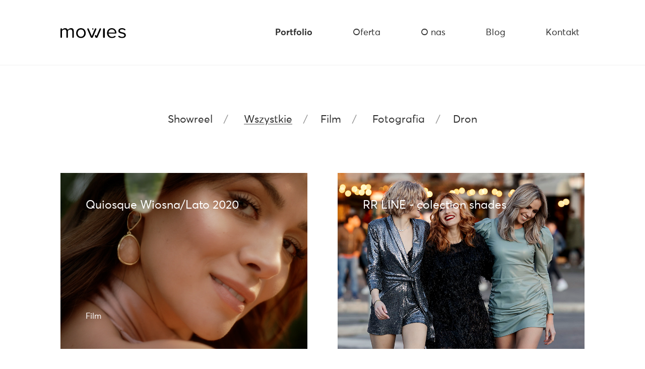

--- FILE ---
content_type: text/html; charset=UTF-8
request_url: https://mowies.pl/portfolio/
body_size: 4608
content:
<!DOCTYPE html>
<html lang="en" class="no-js">
    <head>
        <meta charset="utf-8">
        <meta name="viewport" content="width=device-width, initial-scale=1, shrink-to-fit=no, user-scalable=no">
		<link href="https://assets.calendly.com/assets/external/widget.css" rel="stylesheet">
		<script src="https://assets.calendly.com/assets/external/widget.js"></script>
        <script>document.documentElement.classList.remove("no-js"), document.documentElement.classList.add("js")</script>
		<title>Portfolio &#8211; Mowies</title>
<link rel='dns-prefetch' href='//s.w.org' />
<link rel="alternate" type="application/rss+xml" title="Kanał Mowies &raquo; Portfolio" href="https://mowies.pl/portfolio/feed/" />
<link rel='stylesheet' id='wp-block-library-css'  href='https://mowies.pl/wp-includes/css/dist/block-library/style.min.css?ver=5.6.16' type='text/css' media='all' />
<link rel='stylesheet' id='dominant-colors-lazy-loading-css'  href='https://mowies.pl/wp-content/plugins/dominant-colors-lazy-loading/public/css/dominant-colors-lazy-loading-public.css?ver=0.8.0' type='text/css' media='all' />
<link rel='stylesheet' id='bundle-css'  href='https://mowies.pl/wp-content/themes/ila/assets/styles/bundle.css?ver=5.6.16' type='text/css' media='all' />
<link rel='stylesheet' id='child-style-css'  href='https://mowies.pl/wp-content/themes/ila-child/style.css?ver=5.6.16' type='text/css' media='all' />
<script type='text/javascript' src='https://mowies.pl/wp-content/themes/ila-child/scripts.js?ver=5.6.16' id='child-script-js'></script>
<link rel="https://api.w.org/" href="https://mowies.pl/wp-json/" /><link rel="EditURI" type="application/rsd+xml" title="RSD" href="https://mowies.pl/xmlrpc.php?rsd" />
<link rel="wlwmanifest" type="application/wlwmanifest+xml" href="https://mowies.pl/wp-includes/wlwmanifest.xml" /> 
<meta name="generator" content="WordPress 5.6.16" />
<link rel="icon" href="https://mowies.pl/wp-content/uploads/2018/12/cropped-apple-touch-icon-32x32.png" sizes="32x32" />
<link rel="icon" href="https://mowies.pl/wp-content/uploads/2018/12/cropped-apple-touch-icon-192x192.png" sizes="192x192" />
<link rel="apple-touch-icon" href="https://mowies.pl/wp-content/uploads/2018/12/cropped-apple-touch-icon-180x180.png" />
<meta name="msapplication-TileImage" content="https://mowies.pl/wp-content/uploads/2018/12/cropped-apple-touch-icon-270x270.png" />
    </head>
    <body data-rsssl=1 class="archive post-type-archive post-type-archive-case-study">
        <div class="preloader"></div>
        
		<div id="history-container">
            <header class="header header--always-white">
                <div class="container-fluid">
                    <nav>
                        <div class="header__left">
                            <a class="header__logo" href="https://mowies.pl">
                                <h1>
                                <img src="https://mowies.pl/wp-content/themes/ila-child/assets/images/mowies-logo.svg" alt="Mowies">                                    
                                </h1>
                            </a>
                        </div>
                        <ul id="menu-menu-1-angielski" class="header__menu"><li id="menu-item-825" class="menu-item menu-item-type-post_type_archive menu-item-object-case-study current-menu-item menu-item-825"><a href="https://mowies.pl/portfolio/" aria-current="page">Portfolio</a></li>
<li id="menu-item-64" class="menu-item menu-item-type-post_type menu-item-object-page menu-item-64"><a href="https://mowies.pl/oferta/">Oferta</a></li>
<li id="menu-item-63" class="menu-item menu-item-type-post_type menu-item-object-page menu-item-63"><a href="https://mowies.pl/o-nas/">O nas</a></li>
<li id="menu-item-2114" class="menu-item menu-item-type-custom menu-item-object-custom menu-item-2114"><a href="/news/">Blog</a></li>
<li id="menu-item-65" class="menu-item menu-item-type-post_type menu-item-object-page menu-item-65"><a href="https://mowies.pl/kontakt/">Kontakt</a></li>
</ul>                        <button class="hamburger"></button>
                    </nav>
                </div>
            </header>
			<section class="hero hero--empty"></section>
			
	

<section id="case-studies" class="section section--mg-bottom">
	<div class="container-fluid">
		<div class="section__heading section__heading--big-mg">
			<ul class="simple-ul simple-ul--center simple-ul--bigger submenu">
								<div>
					<li><a data-fancybox href="https://player.vimeo.com/video/272320177">Showreel</a></li>
					<li><a class="active" href="/case-studies">Wszystkie</a></li>
				</div>
								<!--  -->
										<div>
							<li><a class="" href="https://mowies.pl/portfolio/tag/film/">Film</a></li>
							<li><a class="" href="https://mowies.pl/portfolio/tag/fotografia/">Fotografia</a></li>
						</div>
										<div>
							<li><a class="" href="https://mowies.pl/portfolio/tag/dron/">Dron</a></li>
																				</div>
												
			</ul>
		</div>		<div class="row row--block row--spacing-bottom">
							<div class="col-lg-6 col--left">
										<a 
												 data-fancybox href="https://player.vimeo.com/video/415811804" 												class="case-studies__case-box case-box case-box--small  case-box--light case-box--active"
					>
												<div class="case-box__image-container image-container">
															<video muted loop>
									<source src="https://mowies.pl/wp-content/uploads/2021/02/QUIOSQUE-KOLEKCJA-WIOSNA-LATO-2020-BACKSTAGE-8s.mp4" type="video/mp4">
								</video>
																						<img class="image-container__image" style="object-position: center" src="https://mowies.pl/wp-content/uploads/2021/02/quiosque-wizerunek.jpg" alt="">
													</div>
						<div class="case-box__content">
							<h4 class="case-box__title">Quiosque Wiosna/Lato 2020</h4>
							<ul class="simple-ul simple-ul--smaller">
																	<li>Film</li>
															</ul>
						</div>
					</a>
				</div>
							<div class="col-lg-6 col--right">
										<a 
												 data-fancybox href="https://player.vimeo.com/video/415815796" 												class="case-studies__case-box case-box case-box--small  case-box--light case-box--active"
					>
												<div class="case-box__image-container image-container">
															<video muted loop>
									<source src="https://mowies.pl/wp-content/uploads/2021/02/rr-line-8-s.mp4" type="video/mp4">
								</video>
																						<img class="image-container__image" style="object-position: center" src="https://mowies.pl/wp-content/uploads/2021/02/rrline-cover.jpg" alt="">
													</div>
						<div class="case-box__content">
							<h4 class="case-box__title">RR LINE - colection shades</h4>
							<ul class="simple-ul simple-ul--smaller">
															</ul>
						</div>
					</a>
				</div>
							<div class="col-lg-6 col--left">
										<a 
												 data-fancybox href="https://player.vimeo.com/video/349280799" 												class="case-studies__case-box case-box case-box--small  case-box--light case-box--active"
					>
												<div class="case-box__image-container image-container">
															<video muted loop>
									<source src="https://mowies.pl/wp-content/uploads/2021/02/dd-8s.mp4" type="video/mp4">
								</video>
																						<img class="image-container__image" style="object-position: center" src="https://mowies.pl/wp-content/uploads/2021/02/dd-cover-2.jpg" alt="">
													</div>
						<div class="case-box__content">
							<h4 class="case-box__title">Dynamic Development</h4>
							<ul class="simple-ul simple-ul--smaller">
															</ul>
						</div>
					</a>
				</div>
							<div class="col-lg-6 col--right">
										<a 
												 data-fancybox href="https://player.vimeo.com/video/432251429" 												class="case-studies__case-box case-box case-box--small  case-box--light case-box--active"
					>
												<div class="case-box__image-container image-container">
															<video muted loop>
									<source src="https://mowies.pl/wp-content/uploads/2021/02/showreel-2020-8-s.mp4" type="video/mp4">
								</video>
																						<img class="image-container__image" style="object-position: center" src="https://mowies.pl/wp-content/uploads/2021/02/showreel-2020.jpg" alt="">
													</div>
						<div class="case-box__content">
							<h4 class="case-box__title">SHOWREEL 2020</h4>
							<ul class="simple-ul simple-ul--smaller">
															</ul>
						</div>
					</a>
				</div>
							<div class="col-lg-6 col--left">
										<a 
												 data-fancybox href="https://player.vimeo.com/video/465034842" 												class="case-studies__case-box case-box case-box--small  case-box--light case-box--active"
					>
												<div class="case-box__image-container image-container">
															<video muted loop>
									<source src="https://mowies.pl/wp-content/uploads/2021/02/zadbaj-2020-8S.mp4" type="video/mp4">
								</video>
																						<img class="image-container__image" style="object-position: center" src="https://mowies.pl/wp-content/uploads/2021/02/01-2.jpg" alt="">
													</div>
						<div class="case-box__content">
							<h4 class="case-box__title">Zadbaj o siebie 2020</h4>
							<ul class="simple-ul simple-ul--smaller">
															</ul>
						</div>
					</a>
				</div>
							<div class="col-lg-6 col--right">
										<a 
												 data-fancybox href="https://player.vimeo.com/video/363744982" 												class="case-studies__case-box case-box case-box--small  case-box--light case-box--active"
					>
												<div class="case-box__image-container image-container">
															<video muted loop>
									<source src="https://mowies.pl/wp-content/uploads/2021/02/strefa-8s.mp4" type="video/mp4">
								</video>
																						<img class="image-container__image" style="object-position: center" src="https://mowies.pl/wp-content/uploads/2021/02/Kiosk_d2_06.jpg" alt="">
													</div>
						<div class="case-box__content">
							<h4 class="case-box__title">Strefa Kobiet Quiosque</h4>
							<ul class="simple-ul simple-ul--smaller">
															</ul>
						</div>
					</a>
				</div>
							<div class="col-lg-6 col--left">
										<a 
												 data-fancybox href="https://player.vimeo.com/video/358509786" 												class="case-studies__case-box case-box case-box--small  case-box--light case-box--active"
					>
												<div class="case-box__image-container image-container">
															<video muted loop>
									<source src="https://mowies.pl/wp-content/uploads/2019/09/fabryczna-8s-1.mp4" type="video/mp4">
								</video>
																						<img class="image-container__image" style="object-position: center" src="https://mowies.pl/wp-content/uploads/2019/09/Clip0303.00_00_23_22.Still002.jpg" alt="">
													</div>
						<div class="case-box__content">
							<h4 class="case-box__title">Nike</h4>
							<ul class="simple-ul simple-ul--smaller">
																	<li>Film</li>
															</ul>
						</div>
					</a>
				</div>
							<div class="col-lg-6 col--right">
										<a 
												 data-fancybox href="https://player.vimeo.com/video/334950259" 												class="case-studies__case-box case-box case-box--small  case-box--light case-box--active"
					>
												<div class="case-box__image-container image-container">
															<video muted loop>
									<source src="https://mowies.pl/wp-content/uploads/2019/06/filip-8s.mp4" type="video/mp4">
								</video>
																						<img class="image-container__image" style="object-position: center" src="https://mowies.pl/wp-content/uploads/2019/06/I-LIKE-ART-Filip_Piestrzeniewicz_04_www_ilikeart_pl.jpg" alt="">
													</div>
						<div class="case-box__content">
							<h4 class="case-box__title">Filip Piestrzeniewicz</h4>
							<ul class="simple-ul simple-ul--smaller">
																	<li>Film</li>
															</ul>
						</div>
					</a>
				</div>
							<div class="col-lg-6 col--left">
										<a 
												 data-fancybox href="https://player.vimeo.com/video/316054349" 												class="case-studies__case-box case-box case-box--small  case-box--light case-box--active"
					>
												<div class="case-box__image-container image-container">
															<video muted loop>
									<source src="https://mowies.pl/wp-content/uploads/2019/02/mowies-short-galeria.mp4" type="video/mp4">
								</video>
																						<img class="image-container__image" style="object-position: center" src="https://mowies.pl/wp-content/uploads/2019/02/galeria-cover.jpg" alt="">
													</div>
						<div class="case-box__content">
							<h4 class="case-box__title">Galeria Łódzka</h4>
							<ul class="simple-ul simple-ul--smaller">
																	<li>Film</li>
															</ul>
						</div>
					</a>
				</div>
							<div class="col-lg-6 col--right">
										<a 
												 data-fancybox href="https://player.vimeo.com/video/286839247" 												class="case-studies__case-box case-box case-box--small  case-box--dark case-box--active"
					>
												<div class="case-box__image-container image-container">
																						<img class="image-container__image" style="object-position: center" src="https://mowies.pl/wp-content/uploads/2018/09/I-LIKE-ART_Srebrzynska-Park-Visualisation-Interior-Small-min.jpg" alt="">
													</div>
						<div class="case-box__content">
							<h4 class="case-box__title">Srebrzyńska Park</h4>
							<ul class="simple-ul simple-ul--smaller">
																	<li>Film</li>
																	<li>Dron</li>
															</ul>
						</div>
					</a>
				</div>
							<div class="col-lg-6 col--left">
										<a 
												 data-fancybox href="https://player.vimeo.com/video/291401530" 												class="case-studies__case-box case-box case-box--small  case-box--light case-box--active"
					>
												<div class="case-box__image-container image-container">
															<video muted loop>
									<source src="https://mowies.pl/wp-content/uploads/2019/02/mowies-short-off.mp4" type="video/mp4">
								</video>
																						<img class="image-container__image" style="object-position: center" src="https://mowies.pl/wp-content/uploads/2019/02/mowies-off-min.jpg" alt="">
													</div>
						<div class="case-box__content">
							<h4 class="case-box__title">Off Piotrkowska</h4>
							<ul class="simple-ul simple-ul--smaller">
																	<li>Film</li>
																	<li>Dron</li>
															</ul>
						</div>
					</a>
				</div>
							<div class="col-lg-6 col--right">
										<a 
												 data-fancybox href="https://player.vimeo.com/video/315408391" 												class="case-studies__case-box case-box case-box--small  case-box--light case-box--active"
					>
												<div class="case-box__image-container image-container">
															<video muted loop>
									<source src="https://mowies.pl/wp-content/uploads/2019/02/mowies-short-fendt.mp4" type="video/mp4">
								</video>
																						<img class="image-container__image" style="object-position: center" src="https://mowies.pl/wp-content/uploads/2019/02/5-min.jpg" alt="">
													</div>
						<div class="case-box__content">
							<h4 class="case-box__title">Fendt Polska</h4>
							<ul class="simple-ul simple-ul--smaller">
																	<li>Film</li>
																	<li>Dron</li>
															</ul>
						</div>
					</a>
				</div>
							<div class="col-lg-6 col--left">
										<a 
												 data-fancybox href="https://player.vimeo.com/video/317268240" 												class="case-studies__case-box case-box case-box--small  case-box--light case-box--active"
					>
												<div class="case-box__image-container image-container">
															<img class="image-container__image" style="object-position: center" src="https://mowies.pl/wp-content/uploads/2019/02/Strykowska_cam07-3-1040x691.jpg" alt="">
																						<img class="image-container__image" style="object-position: center" src="https://mowies.pl/wp-content/uploads/2019/02/Strykowska_cam05-1-1040x691.jpg" alt="">
													</div>
						<div class="case-box__content">
							<h4 class="case-box__title">Apartamenty Arte</h4>
							<ul class="simple-ul simple-ul--smaller">
																	<li>Film</li>
																	<li>Dron</li>
															</ul>
						</div>
					</a>
				</div>
							<div class="col-lg-6 col--right">
										<a 
												 data-fancybox href="https://player.vimeo.com/video/315411845" 												class="case-studies__case-box case-box case-box--small  case-box--light case-box--active"
					>
												<div class="case-box__image-container image-container">
															<video muted loop>
									<source src="https://mowies.pl/wp-content/uploads/2019/02/mowies-short-muzeum.mp4" type="video/mp4">
								</video>
																						<img class="image-container__image" style="object-position: center" src="https://mowies.pl/wp-content/uploads/2019/02/1-min-min.jpg" alt="">
													</div>
						<div class="case-box__content">
							<h4 class="case-box__title">Muzeum Powstania Warszawskiego</h4>
							<ul class="simple-ul simple-ul--smaller">
																	<li>Film</li>
																	<li>Dron</li>
															</ul>
						</div>
					</a>
				</div>
							<div class="col-lg-6 col--left">
										<a 
												 data-fancybox href="https://player.vimeo.com/video/314008781" 												class="case-studies__case-box case-box case-box--small  case-box--dark case-box--active"
					>
												<div class="case-box__image-container image-container">
															<video muted loop>
									<source src="https://mowies.pl/wp-content/uploads/2019/02/naoko-min.mp4" type="video/mp4">
								</video>
																						<img class="image-container__image" style="object-position: center" src="https://mowies.pl/wp-content/uploads/2019/02/10-min.jpg" alt="">
													</div>
						<div class="case-box__content">
							<h4 class="case-box__title">Naoko</h4>
							<ul class="simple-ul simple-ul--smaller">
																	<li>Film</li>
															</ul>
						</div>
					</a>
				</div>
							<div class="col-lg-6 col--right">
										<a 
												 data-fancybox href="https://player.vimeo.com/video/269194966" 												class="case-studies__case-box case-box case-box--small  case-box--light case-box--active"
					>
												<div class="case-box__image-container image-container">
															<img class="image-container__image" style="object-position: center" src="https://mowies.pl/wp-content/uploads/2019/02/mowies_komtur2.jpg" alt="">
																						<img class="image-container__image" style="object-position: center" src="https://mowies.pl/wp-content/uploads/2019/02/mowies_komtur1.jpg" alt="">
													</div>
						<div class="case-box__content">
							<h4 class="case-box__title">Komtur Pharmaceuticals</h4>
							<ul class="simple-ul simple-ul--smaller">
																	<li>Film</li>
																	<li>Dron</li>
															</ul>
						</div>
					</a>
				</div>
							<div class="col-lg-6 col--left">
										<a 
												 data-fancybox href="https://player.vimeo.com/video/269191592" 												class="case-studies__case-box case-box case-box--small  case-box--dark case-box--active"
					>
												<div class="case-box__image-container image-container">
															<img class="image-container__image" style="object-position: center" src="https://mowies.pl/wp-content/uploads/2019/02/mowies_bmw1.jpg" alt="">
																						<img class="image-container__image" style="object-position: center" src="https://mowies.pl/wp-content/uploads/2019/02/mowies_bmw2.jpg" alt="">
													</div>
						<div class="case-box__content">
							<h4 class="case-box__title">BMW xDRIVE</h4>
							<ul class="simple-ul simple-ul--smaller">
																	<li>Film</li>
															</ul>
						</div>
					</a>
				</div>
							<div class="col-lg-6 col--right">
										<a 
																		 data-fancybox="2018" href="https://mowies.pl/wp-content/uploads/2019/02/Mowies_Automotive-01-min.jpg" 						class="case-studies__case-box case-box case-box--small  case-box--light case-box--active"
					>
																	<div data-fancybox="2018" href="https://mowies.pl/wp-content/uploads/2019/02/Mowies_Automotive-02-min.jpg"></div>
																					<div data-fancybox="2018" href="https://mowies.pl/wp-content/uploads/2019/02/Mowies_Automotive-03-min.jpg"></div>
																					<div data-fancybox="2018" href="https://mowies.pl/wp-content/uploads/2019/02/Mowies_Automotive-04-min.jpg"></div>
																					<div data-fancybox="2018" href="https://mowies.pl/wp-content/uploads/2019/02/Mowies_Automotive-05-min.jpg"></div>
																					<div data-fancybox="2018" href="https://mowies.pl/wp-content/uploads/2019/02/Mowies_Automotive-06-min.jpg"></div>
																					<div data-fancybox="2018" href="https://mowies.pl/wp-content/uploads/2019/02/Mowies_Automotive-07-min.jpg"></div>
																					<div data-fancybox="2018" href="https://mowies.pl/wp-content/uploads/2019/02/Mowies_Automotive-08-min.jpg"></div>
																<div class="case-box__image-container image-container">
																						<img class="image-container__image" style="object-position: center" src="https://mowies.pl/wp-content/uploads/2019/02/Mowies_Automotive-01-min.jpg" alt="">
													</div>
						<div class="case-box__content">
							<h4 class="case-box__title">Automotive</h4>
							<ul class="simple-ul simple-ul--smaller">
																	<li>Fotografia</li>
															</ul>
						</div>
					</a>
				</div>
							<div class="col-lg-6 col--left">
										<a 
												 data-fancybox href="https://player.vimeo.com/video/270754718" 												class="case-studies__case-box case-box case-box--small  case-box--dark case-box--active"
					>
												<div class="case-box__image-container image-container">
																						<img class="image-container__image" style="object-position: center" src="https://mowies.pl/wp-content/uploads/2018/09/I-LIKE-ART_Central_Park_Apartments_2-min-1.jpg" alt="">
													</div>
						<div class="case-box__content">
							<h4 class="case-box__title">Central Park Apartments</h4>
							<ul class="simple-ul simple-ul--smaller">
																	<li>Film</li>
																	<li>Dron</li>
															</ul>
						</div>
					</a>
				</div>
							<div class="col-lg-6 col--right">
										<a 
																		 data-fancybox="1948" href="https://mowies.pl/wp-content/uploads/2019/02/Mowies_Fashion-01-min.jpg" 						class="case-studies__case-box case-box case-box--small  case-box--dark case-box--active"
					>
																	<div data-fancybox="1948" href="https://mowies.pl/wp-content/uploads/2019/02/Mowies_Fashion-02-min.jpg"></div>
																					<div data-fancybox="1948" href="https://mowies.pl/wp-content/uploads/2019/02/Mowies_Fashion-03-min.jpg"></div>
																					<div data-fancybox="1948" href="https://mowies.pl/wp-content/uploads/2019/02/Mowies_Fashion-04-min.jpg"></div>
																					<div data-fancybox="1948" href="https://mowies.pl/wp-content/uploads/2019/02/Mowies_Fashion-05-min.jpg"></div>
																					<div data-fancybox="1948" href="https://mowies.pl/wp-content/uploads/2019/02/Mowies_Fashion-06-min.jpg"></div>
																					<div data-fancybox="1948" href="https://mowies.pl/wp-content/uploads/2019/02/Mowies_Fashion-07-min.jpg"></div>
																					<div data-fancybox="1948" href="https://mowies.pl/wp-content/uploads/2019/02/Mowies_Fashion-08-min.jpg"></div>
																					<div data-fancybox="1948" href="https://mowies.pl/wp-content/uploads/2019/02/Mowies_Fashion-09-min.jpg"></div>
																					<div data-fancybox="1948" href="https://mowies.pl/wp-content/uploads/2019/02/Mowies_Fashion-10-min.jpg"></div>
																					<div data-fancybox="1948" href="https://mowies.pl/wp-content/uploads/2019/02/Mowies_Fashion-11-min.jpg"></div>
																					<div data-fancybox="1948" href="https://mowies.pl/wp-content/uploads/2019/02/Mowies_Fashion-12-min.jpg"></div>
																<div class="case-box__image-container image-container">
																						<img class="image-container__image" style="object-position: center" src="https://mowies.pl/wp-content/uploads/2019/02/Mowies_Fashion-01-min.jpg" alt="">
													</div>
						<div class="case-box__content">
							<h4 class="case-box__title">Fashion</h4>
							<ul class="simple-ul simple-ul--smaller">
																	<li>Fotografia</li>
															</ul>
						</div>
					</a>
				</div>
							<div class="col-lg-6 col--left">
										<a 
																		 data-fancybox="2016" href="https://mowies.pl/wp-content/uploads/2019/02/Mowies_Produkty-01-min.jpg" 						class="case-studies__case-box case-box case-box--small  case-box--dark case-box--active"
					>
																	<div data-fancybox="2016" href="https://mowies.pl/wp-content/uploads/2019/02/Mowies_Produkty-02-min.jpg"></div>
																					<div data-fancybox="2016" href="https://mowies.pl/wp-content/uploads/2019/02/Mowies_Produkty-03-min.jpg"></div>
																					<div data-fancybox="2016" href="https://mowies.pl/wp-content/uploads/2019/02/Mowies_Produkty-04-min.jpg"></div>
																					<div data-fancybox="2016" href="https://mowies.pl/wp-content/uploads/2019/02/Mowies_Produkty-05-min.jpg"></div>
																					<div data-fancybox="2016" href="https://mowies.pl/wp-content/uploads/2019/02/Mowies_Produkty-06-min.jpg"></div>
																					<div data-fancybox="2016" href="https://mowies.pl/wp-content/uploads/2019/02/Mowies_Produkty-07-min.jpg"></div>
																					<div data-fancybox="2016" href="https://mowies.pl/wp-content/uploads/2019/02/Mowies_Produkty-08-min.jpg"></div>
																					<div data-fancybox="2016" href="https://mowies.pl/wp-content/uploads/2019/02/Mowies_Produkty-09-min.jpg"></div>
																					<div data-fancybox="2016" href="https://mowies.pl/wp-content/uploads/2019/02/Mowies_Produkty-10-min.jpg"></div>
																<div class="case-box__image-container image-container">
																						<img class="image-container__image" style="object-position: center" src="https://mowies.pl/wp-content/uploads/2019/02/Mowies_Produkty-10-min.jpg" alt="">
													</div>
						<div class="case-box__content">
							<h4 class="case-box__title">Produkty</h4>
							<ul class="simple-ul simple-ul--smaller">
																	<li>Fotografia</li>
															</ul>
						</div>
					</a>
				</div>
							<div class="col-lg-6 col--right">
										<a 
												 data-fancybox href="https://player.vimeo.com/video/283640990" 												class="case-studies__case-box case-box case-box--small  case-box--light case-box--active"
					>
												<div class="case-box__image-container image-container">
																						<img class="image-container__image" style="object-position: center" src="https://mowies.pl/wp-content/uploads/2019/02/mowies_ads-min.jpg" alt="">
													</div>
						<div class="case-box__content">
							<h4 class="case-box__title">Apartamenty Dolny Sopot</h4>
							<ul class="simple-ul simple-ul--smaller">
																	<li>Film</li>
																	<li>Dron</li>
															</ul>
						</div>
					</a>
				</div>
							<div class="col-lg-6 col--left">
										<a 
																		 data-fancybox="2017" href="https://mowies.pl/wp-content/uploads/2019/02/Mowies_Food-01-min.jpg" 						class="case-studies__case-box case-box case-box--small  case-box--light case-box--active"
					>
																	<div data-fancybox="2017" href="https://mowies.pl/wp-content/uploads/2019/02/Mowies_Food-02-min.jpg"></div>
																					<div data-fancybox="2017" href="https://mowies.pl/wp-content/uploads/2019/02/Mowies_Food-03-min.jpg"></div>
																					<div data-fancybox="2017" href="https://mowies.pl/wp-content/uploads/2019/02/Mowies_Food-04-min.jpg"></div>
																					<div data-fancybox="2017" href="https://mowies.pl/wp-content/uploads/2019/02/Mowies_Food-05-min.jpg"></div>
																					<div data-fancybox="2017" href="https://mowies.pl/wp-content/uploads/2019/02/Mowies_Food-06-min.jpg"></div>
																					<div data-fancybox="2017" href="https://mowies.pl/wp-content/uploads/2019/02/Mowies_Food-07-min.jpg"></div>
																					<div data-fancybox="2017" href="https://mowies.pl/wp-content/uploads/2019/02/Mowies_Food-08-min.jpg"></div>
																					<div data-fancybox="2017" href="https://mowies.pl/wp-content/uploads/2019/02/Mowies_Food-09-min.jpg"></div>
																<div class="case-box__image-container image-container">
																						<img class="image-container__image" style="object-position: center" src="https://mowies.pl/wp-content/uploads/2019/02/Mowies_Food-02-min.jpg" alt="">
													</div>
						<div class="case-box__content">
							<h4 class="case-box__title">Jedzenie</h4>
							<ul class="simple-ul simple-ul--smaller">
																	<li>Fotografia</li>
															</ul>
						</div>
					</a>
				</div>
							<div class="col-lg-6 col--right">
										<a 
																		 data-fancybox="2015" href="https://mowies.pl/wp-content/uploads/2019/02/Mowies_Event-01-min.jpg" 						class="case-studies__case-box case-box case-box--small  case-box--light case-box--active"
					>
																	<div data-fancybox="2015" href="https://mowies.pl/wp-content/uploads/2019/02/Mowies_Event-02-min.jpg"></div>
																					<div data-fancybox="2015" href="https://mowies.pl/wp-content/uploads/2019/02/Mowies_Event-03-min.jpg"></div>
																					<div data-fancybox="2015" href="https://mowies.pl/wp-content/uploads/2019/02/Mowies_Event-04-min.jpg"></div>
																					<div data-fancybox="2015" href="https://mowies.pl/wp-content/uploads/2019/02/Mowies_Event-05-min.jpg"></div>
																					<div data-fancybox="2015" href="https://mowies.pl/wp-content/uploads/2019/02/Mowies_Event-06-min.jpg"></div>
																					<div data-fancybox="2015" href="https://mowies.pl/wp-content/uploads/2019/02/Mowies_Event-07-min.jpg"></div>
																					<div data-fancybox="2015" href="https://mowies.pl/wp-content/uploads/2019/02/Mowies_Event-08-min.jpg"></div>
																					<div data-fancybox="2015" href="https://mowies.pl/wp-content/uploads/2019/02/Mowies_Event-09-min.jpg"></div>
																					<div data-fancybox="2015" href="https://mowies.pl/wp-content/uploads/2019/02/Mowies_Event-10-min.jpg"></div>
																					<div data-fancybox="2015" href="https://mowies.pl/wp-content/uploads/2019/02/Mowies_Event-11-min.jpg"></div>
																					<div data-fancybox="2015" href="https://mowies.pl/wp-content/uploads/2019/02/Mowies_Event-12-min.jpg"></div>
																					<div data-fancybox="2015" href="https://mowies.pl/wp-content/uploads/2019/02/Mowies_Event-13-min.jpg"></div>
																					<div data-fancybox="2015" href="https://mowies.pl/wp-content/uploads/2019/02/Mowies_Event-14-min.jpg"></div>
																<div class="case-box__image-container image-container">
																						<img class="image-container__image" style="object-position: center" src="https://mowies.pl/wp-content/uploads/2019/02/Mowies_Event-13-min.jpg" alt="">
													</div>
						<div class="case-box__content">
							<h4 class="case-box__title">Eventy i wydarzenia</h4>
							<ul class="simple-ul simple-ul--smaller">
																	<li>Fotografia</li>
															</ul>
						</div>
					</a>
				</div>
							<div class="col-lg-6 col--left">
										<a 
												 data-fancybox href="https://player.vimeo.com/video/314019989" 												class="case-studies__case-box case-box case-box--small  case-box--light case-box--active"
					>
												<div class="case-box__image-container image-container">
															<img class="image-container__image" style="object-position: center" src="https://mowies.pl/wp-content/uploads/2019/02/16-min-min.jpg" alt="">
																						<img class="image-container__image" style="object-position: center" src="https://mowies.pl/wp-content/uploads/2019/02/17-min-min.jpg" alt="">
													</div>
						<div class="case-box__content">
							<h4 class="case-box__title">Magic Light - Lodz</h4>
							<ul class="simple-ul simple-ul--smaller">
																	<li>Dron</li>
															</ul>
						</div>
					</a>
				</div>
							<div class="col-lg-6 col--right">
										<a 
																		 data-fancybox="2014" href="https://mowies.pl/wp-content/uploads/2019/02/Mowies_Arch-01-min.jpg" 						class="case-studies__case-box case-box case-box--small  case-box--light case-box--active"
					>
																	<div data-fancybox="2014" href="https://mowies.pl/wp-content/uploads/2019/02/Mowies_Arch-02-min.jpg"></div>
																					<div data-fancybox="2014" href="https://mowies.pl/wp-content/uploads/2019/02/Mowies_Arch-03-min.jpg"></div>
																					<div data-fancybox="2014" href="https://mowies.pl/wp-content/uploads/2019/02/Mowies_Arch-04-min.jpg"></div>
																					<div data-fancybox="2014" href="https://mowies.pl/wp-content/uploads/2019/02/Mowies_Arch-05-min.jpg"></div>
																					<div data-fancybox="2014" href="https://mowies.pl/wp-content/uploads/2019/02/Mowies_Arch-06-min.jpg"></div>
																					<div data-fancybox="2014" href="https://mowies.pl/wp-content/uploads/2019/02/Mowies_Arch-07-min.jpg"></div>
																					<div data-fancybox="2014" href="https://mowies.pl/wp-content/uploads/2019/02/Mowies_Arch-08-min.jpg"></div>
																					<div data-fancybox="2014" href="https://mowies.pl/wp-content/uploads/2019/02/Mowies_Arch-09-min.jpg"></div>
																					<div data-fancybox="2014" href="https://mowies.pl/wp-content/uploads/2019/02/Mowies_Arch-10-min.jpg"></div>
																					<div data-fancybox="2014" href="https://mowies.pl/wp-content/uploads/2019/02/Mowies_Arch-11-min.jpg"></div>
																<div class="case-box__image-container image-container">
																						<img class="image-container__image" style="object-position: center" src="https://mowies.pl/wp-content/uploads/2019/02/Mowies_Arch-08-min.jpg" alt="">
													</div>
						<div class="case-box__content">
							<h4 class="case-box__title">Architektura</h4>
							<ul class="simple-ul simple-ul--smaller">
																	<li>Fotografia</li>
															</ul>
						</div>
					</a>
				</div>
							<div class="col-lg-6 col--left">
										<a 
												 data-fancybox href="https://player.vimeo.com/video/269191779" 												class="case-studies__case-box case-box case-box--small  case-box--light case-box--active"
					>
												<div class="case-box__image-container image-container">
																						<img class="image-container__image" style="object-position: center" src="https://mowies.pl/wp-content/uploads/2019/02/mowies_estimo01-min.jpg" alt="">
													</div>
						<div class="case-box__content">
							<h4 class="case-box__title">Estimo</h4>
							<ul class="simple-ul simple-ul--smaller">
																	<li>Film</li>
															</ul>
						</div>
					</a>
				</div>
							<div class="col-lg-6 col--right">
										<a 
												 data-fancybox href="https://player.vimeo.com/video/269190554" 												class="case-studies__case-box case-box case-box--small  case-box--light case-box--active"
					>
												<div class="case-box__image-container image-container">
															<video muted loop>
									<source src="https://mowies.pl/wp-content/uploads/2019/02/mowies-short-bioar.mp4" type="video/mp4">
								</video>
																						<img class="image-container__image" style="object-position: center" src="https://mowies.pl/wp-content/uploads/2019/02/mowies_bioar01-min.jpg" alt="">
													</div>
						<div class="case-box__content">
							<h4 class="case-box__title">Oway x Insight Professional (TVN)</h4>
							<ul class="simple-ul simple-ul--smaller">
																	<li>Film</li>
															</ul>
						</div>
					</a>
				</div>
					</div>
					<ul class="simple-ul simple-ul--mg simple-ul--center">
				<li>
					<a href="#top">
						<span>Powrót do góry</span>
					</a>
				</li>
			</ul>
			</div>
</section>
			<footer class="footer">
				<div class="footer__top">
					<div class="container-fluid">
						<div class="row">
							<div class="col-md-6">
								<div class="footer__left">
									<p class="p-bigger">Wiemy jak<br />nakręcić Twój<br />biznes!</p>
									<p>Wyślij brief na <a href="mailto:kontakt@mowies.pl">kontakt@mowies.pl</a></p>
								</div>
							</div>
							<div class="col-md-6">
								<div class="footer__right">
									<div class="row">
										<div class="col-lg-6 col-md-12 col-sm-6 footer__contact">
											<h3>Pytania ofertowe</h3>
											<p>Alexander Walendzik<br>										
												<a href="mailto:kontakt@mowies.pl">kontakt@mowies.pl</a>
										</div>
										<div class="col-lg-6 col-md-12 col-sm-6 footer__contact">
											<h3>Kontakt</h3>
											<p><a href="tel:+48690371000">+48 690 371 000</a><br><a href="/kontakt/">Formularz kontaktowy</a></p>
										</div>
									</div>
									<ul id="menu-menu-2-angielski" class="simple-ul simple-ul--smaller"><li id="menu-item-84" class="menu-item menu-item-type-custom menu-item-object-custom menu-item-84"><a target="_blank" rel="noopener" href="https://vimeo.com/mowiespl">Vimeo</a></li>
<li id="menu-item-82" class="menu-item menu-item-type-custom menu-item-object-custom menu-item-82"><a target="_blank" rel="noopener" href="https://www.instagram.com/mowies.pl">Instagram</a></li>
<li id="menu-item-80" class="menu-item menu-item-type-custom menu-item-object-custom menu-item-80"><a target="_blank" rel="noopener" href="https://www.instagram.com/mowies.pl">Facebook</a></li>
<li id="menu-item-83" class="menu-item menu-item-type-custom menu-item-object-custom menu-item-83"><a target="_blank" rel="noopener" href="https://www.youtube.com/channel/UCndSnYDLc5T6f-cFK0DBu8A">Youtube</a></li>
</ul>								</div>
							</div>
						</div>
					</div>
				</div>
				<div class="container-fluid">
					<div class="footer__bottom">
						<img src="https://mowies.pl/wp-content/themes/ila-child/assets/images/ilg-logo.svg" alt="I LIKE GROUP">
						<a href="#top">Powrót do góry</a>
					</div>
				</div>
			</footer>
		</div>
		
				<script>
			paceOptions = {
  restartOnRequestAfter: false
}
</script>
<script type='text/javascript' src='https://mowies.pl/wp-content/plugins/dominant-colors-lazy-loading/public/js/dominant-colors-lazy-loading-public.js?ver=0.8.0' id='dominant-colors-lazy-loading-js'></script>
<script type='text/javascript' src='https://mowies.pl/wp-content/themes/ila/assets/scripts/bundle.js' id='bundle-js'></script>
<script>
window.ga=window.ga||function(){(ga.q=ga.q||[]).push(arguments)};ga.l=+new Date;
ga('create', 'UA-2018791-30', 'auto');

// Replace the following lines with the plugins you want to use.
ga('require', 'urlChangeTracker');
// ...

ga('send', 'pageview');
</script>
<script async src="https://www.google-analytics.com/analytics.js"></script>
<script src="https://cdnjs.cloudflare.com/ajax/libs/pace/1.0.2/pace.min.js"></script>

    </body>
</html>		
<!--
Performance optimized by W3 Total Cache. Learn more: https://www.boldgrid.com/w3-total-cache/?utm_source=w3tc&utm_medium=footer_comment&utm_campaign=free_plugin

Page Caching using Disk: Enhanced 
Database Caching 70/333 queries in 0.089 seconds using Disk

Served from: mowies.pl @ 2025-12-09 08:54:51 by W3 Total Cache
-->

--- FILE ---
content_type: text/css
request_url: https://mowies.pl/wp-content/themes/ila/assets/styles/bundle.css?ver=5.6.16
body_size: 15842
content:
/*!
 * Bootstrap Grid v4.1.2 (https://getbootstrap.com/)
 * Copyright 2011-2018 The Bootstrap Authors
 * Copyright 2011-2018 Twitter, Inc.
 * Licensed under MIT (https://github.com/twbs/bootstrap/blob/master/LICENSE)
 */@-ms-viewport{width:device-width}html{-webkit-box-sizing:border-box;box-sizing:border-box;-ms-overflow-style:scrollbar}*,:after,:before{-webkit-box-sizing:inherit;box-sizing:inherit}.container{width:100%;padding-right:15px;padding-left:15px;margin-right:auto;margin-left:auto}@media (min-width:576px){.container{max-width:540px}}@media (min-width:768px){.container{max-width:720px}}@media (min-width:992px){.container{max-width:960px}}@media (min-width:1200px){.container{max-width:1140px}}.container-fluid{width:100%;padding-right:15px;padding-left:15px;margin-right:auto;margin-left:auto}.row{display:-ms-flexbox;display:-webkit-box;display:flex;-ms-flex-wrap:wrap;flex-wrap:wrap;margin-right:-15px;margin-left:-15px}.no-gutters{margin-right:0;margin-left:0}.no-gutters>.col,.no-gutters>[class*=col-]{padding-right:0;padding-left:0}.col,.col-1,.col-2,.col-3,.col-4,.col-5,.col-6,.col-7,.col-8,.col-9,.col-10,.col-11,.col-12,.col-auto,.col-lg,.col-lg-1,.col-lg-2,.col-lg-3,.col-lg-4,.col-lg-5,.col-lg-6,.col-lg-7,.col-lg-8,.col-lg-9,.col-lg-10,.col-lg-11,.col-lg-12,.col-lg-auto,.col-md,.col-md-1,.col-md-2,.col-md-3,.col-md-4,.col-md-5,.col-md-6,.col-md-7,.col-md-8,.col-md-9,.col-md-10,.col-md-11,.col-md-12,.col-md-auto,.col-sm,.col-sm-1,.col-sm-2,.col-sm-3,.col-sm-4,.col-sm-5,.col-sm-6,.col-sm-7,.col-sm-8,.col-sm-9,.col-sm-10,.col-sm-11,.col-sm-12,.col-sm-auto,.col-xl,.col-xl-1,.col-xl-2,.col-xl-3,.col-xl-4,.col-xl-5,.col-xl-6,.col-xl-7,.col-xl-8,.col-xl-9,.col-xl-10,.col-xl-11,.col-xl-12,.col-xl-auto{position:relative;width:100%;min-height:1px;padding-right:15px;padding-left:15px}.col{-ms-flex-preferred-size:0;flex-basis:0;-ms-flex-positive:1;-webkit-box-flex:1;flex-grow:1;max-width:100%}.col-auto{-ms-flex:0 0 auto;flex:0 0 auto;width:auto;max-width:none}.col-1,.col-auto{-webkit-box-flex:0}.col-1{-ms-flex:0 0 8.333333%;flex:0 0 8.333333%;max-width:8.333333%}.col-2{-ms-flex:0 0 16.666667%;flex:0 0 16.666667%;max-width:16.666667%}.col-2,.col-3{-webkit-box-flex:0}.col-3{-ms-flex:0 0 25%;flex:0 0 25%;max-width:25%}.col-4{-ms-flex:0 0 33.333333%;flex:0 0 33.333333%;max-width:33.333333%}.col-4,.col-5{-webkit-box-flex:0}.col-5{-ms-flex:0 0 41.666667%;flex:0 0 41.666667%;max-width:41.666667%}.col-6{-ms-flex:0 0 50%;flex:0 0 50%;max-width:50%}.col-6,.col-7{-webkit-box-flex:0}.col-7{-ms-flex:0 0 58.333333%;flex:0 0 58.333333%;max-width:58.333333%}.col-8{-ms-flex:0 0 66.666667%;flex:0 0 66.666667%;max-width:66.666667%}.col-8,.col-9{-webkit-box-flex:0}.col-9{-ms-flex:0 0 75%;flex:0 0 75%;max-width:75%}.col-10{-ms-flex:0 0 83.333333%;flex:0 0 83.333333%;max-width:83.333333%}.col-10,.col-11{-webkit-box-flex:0}.col-11{-ms-flex:0 0 91.666667%;flex:0 0 91.666667%;max-width:91.666667%}.col-12{-ms-flex:0 0 100%;-webkit-box-flex:0;flex:0 0 100%;max-width:100%}.order-first{-ms-flex-order:-1;-webkit-box-ordinal-group:0;order:-1}.order-last{-ms-flex-order:13;-webkit-box-ordinal-group:14;order:13}.order-0{-ms-flex-order:0;-webkit-box-ordinal-group:1;order:0}.order-1{-ms-flex-order:1;-webkit-box-ordinal-group:2;order:1}.order-2{-ms-flex-order:2;-webkit-box-ordinal-group:3;order:2}.order-3{-ms-flex-order:3;-webkit-box-ordinal-group:4;order:3}.order-4{-ms-flex-order:4;-webkit-box-ordinal-group:5;order:4}.order-5{-ms-flex-order:5;-webkit-box-ordinal-group:6;order:5}.order-6{-ms-flex-order:6;-webkit-box-ordinal-group:7;order:6}.order-7{-ms-flex-order:7;-webkit-box-ordinal-group:8;order:7}.order-8{-ms-flex-order:8;-webkit-box-ordinal-group:9;order:8}.order-9{-ms-flex-order:9;-webkit-box-ordinal-group:10;order:9}.order-10{-ms-flex-order:10;-webkit-box-ordinal-group:11;order:10}.order-11{-ms-flex-order:11;-webkit-box-ordinal-group:12;order:11}.order-12{-ms-flex-order:12;-webkit-box-ordinal-group:13;order:12}.offset-1{margin-left:8.333333%}.offset-2{margin-left:16.666667%}.offset-3{margin-left:25%}.offset-4{margin-left:33.333333%}.offset-5{margin-left:41.666667%}.offset-6{margin-left:50%}.offset-7{margin-left:58.333333%}.offset-8{margin-left:66.666667%}.offset-9{margin-left:75%}.offset-10{margin-left:83.333333%}.offset-11{margin-left:91.666667%}@media (min-width:576px){.col-sm{-ms-flex-preferred-size:0;flex-basis:0;-ms-flex-positive:1;-webkit-box-flex:1;flex-grow:1;max-width:100%}.col-sm-auto{-ms-flex:0 0 auto;-webkit-box-flex:0;flex:0 0 auto;width:auto;max-width:none}.col-sm-1{-ms-flex:0 0 8.333333%;-webkit-box-flex:0;flex:0 0 8.333333%;max-width:8.333333%}.col-sm-2{-ms-flex:0 0 16.666667%;-webkit-box-flex:0;flex:0 0 16.666667%;max-width:16.666667%}.col-sm-3{-ms-flex:0 0 25%;-webkit-box-flex:0;flex:0 0 25%;max-width:25%}.col-sm-4{-ms-flex:0 0 33.333333%;-webkit-box-flex:0;flex:0 0 33.333333%;max-width:33.333333%}.col-sm-5{-ms-flex:0 0 41.666667%;-webkit-box-flex:0;flex:0 0 41.666667%;max-width:41.666667%}.col-sm-6{-ms-flex:0 0 50%;-webkit-box-flex:0;flex:0 0 50%;max-width:50%}.col-sm-7{-ms-flex:0 0 58.333333%;-webkit-box-flex:0;flex:0 0 58.333333%;max-width:58.333333%}.col-sm-8{-ms-flex:0 0 66.666667%;-webkit-box-flex:0;flex:0 0 66.666667%;max-width:66.666667%}.col-sm-9{-ms-flex:0 0 75%;-webkit-box-flex:0;flex:0 0 75%;max-width:75%}.col-sm-10{-ms-flex:0 0 83.333333%;-webkit-box-flex:0;flex:0 0 83.333333%;max-width:83.333333%}.col-sm-11{-ms-flex:0 0 91.666667%;-webkit-box-flex:0;flex:0 0 91.666667%;max-width:91.666667%}.col-sm-12{-ms-flex:0 0 100%;-webkit-box-flex:0;flex:0 0 100%;max-width:100%}.order-sm-first{-ms-flex-order:-1;-webkit-box-ordinal-group:0;order:-1}.order-sm-last{-ms-flex-order:13;-webkit-box-ordinal-group:14;order:13}.order-sm-0{-ms-flex-order:0;-webkit-box-ordinal-group:1;order:0}.order-sm-1{-ms-flex-order:1;-webkit-box-ordinal-group:2;order:1}.order-sm-2{-ms-flex-order:2;-webkit-box-ordinal-group:3;order:2}.order-sm-3{-ms-flex-order:3;-webkit-box-ordinal-group:4;order:3}.order-sm-4{-ms-flex-order:4;-webkit-box-ordinal-group:5;order:4}.order-sm-5{-ms-flex-order:5;-webkit-box-ordinal-group:6;order:5}.order-sm-6{-ms-flex-order:6;-webkit-box-ordinal-group:7;order:6}.order-sm-7{-ms-flex-order:7;-webkit-box-ordinal-group:8;order:7}.order-sm-8{-ms-flex-order:8;-webkit-box-ordinal-group:9;order:8}.order-sm-9{-ms-flex-order:9;-webkit-box-ordinal-group:10;order:9}.order-sm-10{-ms-flex-order:10;-webkit-box-ordinal-group:11;order:10}.order-sm-11{-ms-flex-order:11;-webkit-box-ordinal-group:12;order:11}.order-sm-12{-ms-flex-order:12;-webkit-box-ordinal-group:13;order:12}.offset-sm-0{margin-left:0}.offset-sm-1{margin-left:8.333333%}.offset-sm-2{margin-left:16.666667%}.offset-sm-3{margin-left:25%}.offset-sm-4{margin-left:33.333333%}.offset-sm-5{margin-left:41.666667%}.offset-sm-6{margin-left:50%}.offset-sm-7{margin-left:58.333333%}.offset-sm-8{margin-left:66.666667%}.offset-sm-9{margin-left:75%}.offset-sm-10{margin-left:83.333333%}.offset-sm-11{margin-left:91.666667%}}@media (min-width:768px){.col-md{-ms-flex-preferred-size:0;flex-basis:0;-ms-flex-positive:1;-webkit-box-flex:1;flex-grow:1;max-width:100%}.col-md-auto{-ms-flex:0 0 auto;-webkit-box-flex:0;flex:0 0 auto;width:auto;max-width:none}.col-md-1{-ms-flex:0 0 8.333333%;-webkit-box-flex:0;flex:0 0 8.333333%;max-width:8.333333%}.col-md-2{-ms-flex:0 0 16.666667%;-webkit-box-flex:0;flex:0 0 16.666667%;max-width:16.666667%}.col-md-3{-ms-flex:0 0 25%;-webkit-box-flex:0;flex:0 0 25%;max-width:25%}.col-md-4{-ms-flex:0 0 33.333333%;-webkit-box-flex:0;flex:0 0 33.333333%;max-width:33.333333%}.col-md-5{-ms-flex:0 0 41.666667%;-webkit-box-flex:0;flex:0 0 41.666667%;max-width:41.666667%}.col-md-6{-ms-flex:0 0 50%;-webkit-box-flex:0;flex:0 0 50%;max-width:50%}.col-md-7{-ms-flex:0 0 58.333333%;-webkit-box-flex:0;flex:0 0 58.333333%;max-width:58.333333%}.col-md-8{-ms-flex:0 0 66.666667%;-webkit-box-flex:0;flex:0 0 66.666667%;max-width:66.666667%}.col-md-9{-ms-flex:0 0 75%;-webkit-box-flex:0;flex:0 0 75%;max-width:75%}.col-md-10{-ms-flex:0 0 83.333333%;-webkit-box-flex:0;flex:0 0 83.333333%;max-width:83.333333%}.col-md-11{-ms-flex:0 0 91.666667%;-webkit-box-flex:0;flex:0 0 91.666667%;max-width:91.666667%}.col-md-12{-ms-flex:0 0 100%;-webkit-box-flex:0;flex:0 0 100%;max-width:100%}.order-md-first{-ms-flex-order:-1;-webkit-box-ordinal-group:0;order:-1}.order-md-last{-ms-flex-order:13;-webkit-box-ordinal-group:14;order:13}.order-md-0{-ms-flex-order:0;-webkit-box-ordinal-group:1;order:0}.order-md-1{-ms-flex-order:1;-webkit-box-ordinal-group:2;order:1}.order-md-2{-ms-flex-order:2;-webkit-box-ordinal-group:3;order:2}.order-md-3{-ms-flex-order:3;-webkit-box-ordinal-group:4;order:3}.order-md-4{-ms-flex-order:4;-webkit-box-ordinal-group:5;order:4}.order-md-5{-ms-flex-order:5;-webkit-box-ordinal-group:6;order:5}.order-md-6{-ms-flex-order:6;-webkit-box-ordinal-group:7;order:6}.order-md-7{-ms-flex-order:7;-webkit-box-ordinal-group:8;order:7}.order-md-8{-ms-flex-order:8;-webkit-box-ordinal-group:9;order:8}.order-md-9{-ms-flex-order:9;-webkit-box-ordinal-group:10;order:9}.order-md-10{-ms-flex-order:10;-webkit-box-ordinal-group:11;order:10}.order-md-11{-ms-flex-order:11;-webkit-box-ordinal-group:12;order:11}.order-md-12{-ms-flex-order:12;-webkit-box-ordinal-group:13;order:12}.offset-md-0{margin-left:0}.offset-md-1{margin-left:8.333333%}.offset-md-2{margin-left:16.666667%}.offset-md-3{margin-left:25%}.offset-md-4{margin-left:33.333333%}.offset-md-5{margin-left:41.666667%}.offset-md-6{margin-left:50%}.offset-md-7{margin-left:58.333333%}.offset-md-8{margin-left:66.666667%}.offset-md-9{margin-left:75%}.offset-md-10{margin-left:83.333333%}.offset-md-11{margin-left:91.666667%}}@media (min-width:992px){.col-lg{-ms-flex-preferred-size:0;flex-basis:0;-ms-flex-positive:1;-webkit-box-flex:1;flex-grow:1;max-width:100%}.col-lg-auto{-ms-flex:0 0 auto;-webkit-box-flex:0;flex:0 0 auto;width:auto;max-width:none}.col-lg-1{-ms-flex:0 0 8.333333%;-webkit-box-flex:0;flex:0 0 8.333333%;max-width:8.333333%}.col-lg-2{-ms-flex:0 0 16.666667%;-webkit-box-flex:0;flex:0 0 16.666667%;max-width:16.666667%}.col-lg-3{-ms-flex:0 0 25%;-webkit-box-flex:0;flex:0 0 25%;max-width:25%}.col-lg-4{-ms-flex:0 0 33.333333%;-webkit-box-flex:0;flex:0 0 33.333333%;max-width:33.333333%}.col-lg-5{-ms-flex:0 0 41.666667%;-webkit-box-flex:0;flex:0 0 41.666667%;max-width:41.666667%}.col-lg-6{-ms-flex:0 0 50%;-webkit-box-flex:0;flex:0 0 50%;max-width:50%}.col-lg-7{-ms-flex:0 0 58.333333%;-webkit-box-flex:0;flex:0 0 58.333333%;max-width:58.333333%}.col-lg-8{-ms-flex:0 0 66.666667%;-webkit-box-flex:0;flex:0 0 66.666667%;max-width:66.666667%}.col-lg-9{-ms-flex:0 0 75%;-webkit-box-flex:0;flex:0 0 75%;max-width:75%}.col-lg-10{-ms-flex:0 0 83.333333%;-webkit-box-flex:0;flex:0 0 83.333333%;max-width:83.333333%}.col-lg-11{-ms-flex:0 0 91.666667%;-webkit-box-flex:0;flex:0 0 91.666667%;max-width:91.666667%}.col-lg-12{-ms-flex:0 0 100%;-webkit-box-flex:0;flex:0 0 100%;max-width:100%}.order-lg-first{-ms-flex-order:-1;-webkit-box-ordinal-group:0;order:-1}.order-lg-last{-ms-flex-order:13;-webkit-box-ordinal-group:14;order:13}.order-lg-0{-ms-flex-order:0;-webkit-box-ordinal-group:1;order:0}.order-lg-1{-ms-flex-order:1;-webkit-box-ordinal-group:2;order:1}.order-lg-2{-ms-flex-order:2;-webkit-box-ordinal-group:3;order:2}.order-lg-3{-ms-flex-order:3;-webkit-box-ordinal-group:4;order:3}.order-lg-4{-ms-flex-order:4;-webkit-box-ordinal-group:5;order:4}.order-lg-5{-ms-flex-order:5;-webkit-box-ordinal-group:6;order:5}.order-lg-6{-ms-flex-order:6;-webkit-box-ordinal-group:7;order:6}.order-lg-7{-ms-flex-order:7;-webkit-box-ordinal-group:8;order:7}.order-lg-8{-ms-flex-order:8;-webkit-box-ordinal-group:9;order:8}.order-lg-9{-ms-flex-order:9;-webkit-box-ordinal-group:10;order:9}.order-lg-10{-ms-flex-order:10;-webkit-box-ordinal-group:11;order:10}.order-lg-11{-ms-flex-order:11;-webkit-box-ordinal-group:12;order:11}.order-lg-12{-ms-flex-order:12;-webkit-box-ordinal-group:13;order:12}.offset-lg-0{margin-left:0}.offset-lg-1{margin-left:8.333333%}.offset-lg-2{margin-left:16.666667%}.offset-lg-3{margin-left:25%}.offset-lg-4{margin-left:33.333333%}.offset-lg-5{margin-left:41.666667%}.offset-lg-6{margin-left:50%}.offset-lg-7{margin-left:58.333333%}.offset-lg-8{margin-left:66.666667%}.offset-lg-9{margin-left:75%}.offset-lg-10{margin-left:83.333333%}.offset-lg-11{margin-left:91.666667%}}@media (min-width:1200px){.col-xl{-ms-flex-preferred-size:0;flex-basis:0;-ms-flex-positive:1;-webkit-box-flex:1;flex-grow:1;max-width:100%}.col-xl-auto{-ms-flex:0 0 auto;-webkit-box-flex:0;flex:0 0 auto;width:auto;max-width:none}.col-xl-1{-ms-flex:0 0 8.333333%;-webkit-box-flex:0;flex:0 0 8.333333%;max-width:8.333333%}.col-xl-2{-ms-flex:0 0 16.666667%;-webkit-box-flex:0;flex:0 0 16.666667%;max-width:16.666667%}.col-xl-3{-ms-flex:0 0 25%;-webkit-box-flex:0;flex:0 0 25%;max-width:25%}.col-xl-4{-ms-flex:0 0 33.333333%;-webkit-box-flex:0;flex:0 0 33.333333%;max-width:33.333333%}.col-xl-5{-ms-flex:0 0 41.666667%;-webkit-box-flex:0;flex:0 0 41.666667%;max-width:41.666667%}.col-xl-6{-ms-flex:0 0 50%;-webkit-box-flex:0;flex:0 0 50%;max-width:50%}.col-xl-7{-ms-flex:0 0 58.333333%;-webkit-box-flex:0;flex:0 0 58.333333%;max-width:58.333333%}.col-xl-8{-ms-flex:0 0 66.666667%;-webkit-box-flex:0;flex:0 0 66.666667%;max-width:66.666667%}.col-xl-9{-ms-flex:0 0 75%;-webkit-box-flex:0;flex:0 0 75%;max-width:75%}.col-xl-10{-ms-flex:0 0 83.333333%;-webkit-box-flex:0;flex:0 0 83.333333%;max-width:83.333333%}.col-xl-11{-ms-flex:0 0 91.666667%;-webkit-box-flex:0;flex:0 0 91.666667%;max-width:91.666667%}.col-xl-12{-ms-flex:0 0 100%;-webkit-box-flex:0;flex:0 0 100%;max-width:100%}.order-xl-first{-ms-flex-order:-1;-webkit-box-ordinal-group:0;order:-1}.order-xl-last{-ms-flex-order:13;-webkit-box-ordinal-group:14;order:13}.order-xl-0{-ms-flex-order:0;-webkit-box-ordinal-group:1;order:0}.order-xl-1{-ms-flex-order:1;-webkit-box-ordinal-group:2;order:1}.order-xl-2{-ms-flex-order:2;-webkit-box-ordinal-group:3;order:2}.order-xl-3{-ms-flex-order:3;-webkit-box-ordinal-group:4;order:3}.order-xl-4{-ms-flex-order:4;-webkit-box-ordinal-group:5;order:4}.order-xl-5{-ms-flex-order:5;-webkit-box-ordinal-group:6;order:5}.order-xl-6{-ms-flex-order:6;-webkit-box-ordinal-group:7;order:6}.order-xl-7{-ms-flex-order:7;-webkit-box-ordinal-group:8;order:7}.order-xl-8{-ms-flex-order:8;-webkit-box-ordinal-group:9;order:8}.order-xl-9{-ms-flex-order:9;-webkit-box-ordinal-group:10;order:9}.order-xl-10{-ms-flex-order:10;-webkit-box-ordinal-group:11;order:10}.order-xl-11{-ms-flex-order:11;-webkit-box-ordinal-group:12;order:11}.order-xl-12{-ms-flex-order:12;-webkit-box-ordinal-group:13;order:12}.offset-xl-0{margin-left:0}.offset-xl-1{margin-left:8.333333%}.offset-xl-2{margin-left:16.666667%}.offset-xl-3{margin-left:25%}.offset-xl-4{margin-left:33.333333%}.offset-xl-5{margin-left:41.666667%}.offset-xl-6{margin-left:50%}.offset-xl-7{margin-left:58.333333%}.offset-xl-8{margin-left:66.666667%}.offset-xl-9{margin-left:75%}.offset-xl-10{margin-left:83.333333%}.offset-xl-11{margin-left:91.666667%}}.d-none{display:none!important}.d-inline{display:inline!important}.d-inline-block{display:inline-block!important}.d-block{display:block!important}.d-table{display:table!important}.d-table-row{display:table-row!important}.d-table-cell{display:table-cell!important}.d-flex{display:-ms-flexbox!important;display:-webkit-box!important;display:flex!important}.d-inline-flex{display:-ms-inline-flexbox!important;display:-webkit-inline-box!important;display:inline-flex!important}@media (min-width:576px){.d-sm-none{display:none!important}.d-sm-inline{display:inline!important}.d-sm-inline-block{display:inline-block!important}.d-sm-block{display:block!important}.d-sm-table{display:table!important}.d-sm-table-row{display:table-row!important}.d-sm-table-cell{display:table-cell!important}.d-sm-flex{display:-ms-flexbox!important;display:-webkit-box!important;display:flex!important}.d-sm-inline-flex{display:-ms-inline-flexbox!important;display:-webkit-inline-box!important;display:inline-flex!important}}@media (min-width:768px){.d-md-none{display:none!important}.d-md-inline{display:inline!important}.d-md-inline-block{display:inline-block!important}.d-md-block{display:block!important}.d-md-table{display:table!important}.d-md-table-row{display:table-row!important}.d-md-table-cell{display:table-cell!important}.d-md-flex{display:-ms-flexbox!important;display:-webkit-box!important;display:flex!important}.d-md-inline-flex{display:-ms-inline-flexbox!important;display:-webkit-inline-box!important;display:inline-flex!important}}@media (min-width:992px){.d-lg-none{display:none!important}.d-lg-inline{display:inline!important}.d-lg-inline-block{display:inline-block!important}.d-lg-block{display:block!important}.d-lg-table{display:table!important}.d-lg-table-row{display:table-row!important}.d-lg-table-cell{display:table-cell!important}.d-lg-flex{display:-ms-flexbox!important;display:-webkit-box!important;display:flex!important}.d-lg-inline-flex{display:-ms-inline-flexbox!important;display:-webkit-inline-box!important;display:inline-flex!important}}@media (min-width:1200px){.d-xl-none{display:none!important}.d-xl-inline{display:inline!important}.d-xl-inline-block{display:inline-block!important}.d-xl-block{display:block!important}.d-xl-table{display:table!important}.d-xl-table-row{display:table-row!important}.d-xl-table-cell{display:table-cell!important}.d-xl-flex{display:-ms-flexbox!important;display:-webkit-box!important;display:flex!important}.d-xl-inline-flex{display:-ms-inline-flexbox!important;display:-webkit-inline-box!important;display:inline-flex!important}}@media print{.d-print-none{display:none!important}.d-print-inline{display:inline!important}.d-print-inline-block{display:inline-block!important}.d-print-block{display:block!important}.d-print-table{display:table!important}.d-print-table-row{display:table-row!important}.d-print-table-cell{display:table-cell!important}.d-print-flex{display:-ms-flexbox!important;display:-webkit-box!important;display:flex!important}.d-print-inline-flex{display:-ms-inline-flexbox!important;display:-webkit-inline-box!important;display:inline-flex!important}}.flex-row{-ms-flex-direction:row!important;-webkit-box-orient:horizontal!important;flex-direction:row!important}.flex-column,.flex-row{-webkit-box-direction:normal!important}.flex-column{-ms-flex-direction:column!important;-webkit-box-orient:vertical!important;flex-direction:column!important}.flex-row-reverse{-ms-flex-direction:row-reverse!important;-webkit-box-orient:horizontal!important;flex-direction:row-reverse!important}.flex-column-reverse,.flex-row-reverse{-webkit-box-direction:reverse!important}.flex-column-reverse{-ms-flex-direction:column-reverse!important;-webkit-box-orient:vertical!important;flex-direction:column-reverse!important}.flex-wrap{-ms-flex-wrap:wrap!important;flex-wrap:wrap!important}.flex-nowrap{-ms-flex-wrap:nowrap!important;flex-wrap:nowrap!important}.flex-wrap-reverse{-ms-flex-wrap:wrap-reverse!important;flex-wrap:wrap-reverse!important}.flex-fill{-ms-flex:1 1 auto!important;-webkit-box-flex:1!important;flex:1 1 auto!important}.flex-grow-0{-ms-flex-positive:0!important;-webkit-box-flex:0!important;flex-grow:0!important}.flex-grow-1{-ms-flex-positive:1!important;-webkit-box-flex:1!important;flex-grow:1!important}.flex-shrink-0{-ms-flex-negative:0!important;flex-shrink:0!important}.flex-shrink-1{-ms-flex-negative:1!important;flex-shrink:1!important}.justify-content-start{-ms-flex-pack:start!important;-webkit-box-pack:start!important;justify-content:flex-start!important}.justify-content-end{-ms-flex-pack:end!important;-webkit-box-pack:end!important;justify-content:flex-end!important}.justify-content-center{-ms-flex-pack:center!important;-webkit-box-pack:center!important;justify-content:center!important}.justify-content-between{-ms-flex-pack:justify!important;-webkit-box-pack:justify!important;justify-content:space-between!important}.justify-content-around{-ms-flex-pack:distribute!important;justify-content:space-around!important}.align-items-start{-ms-flex-align:start!important;-webkit-box-align:start!important;align-items:flex-start!important}.align-items-end{-ms-flex-align:end!important;-webkit-box-align:end!important;align-items:flex-end!important}.align-items-center{-ms-flex-align:center!important;-webkit-box-align:center!important;align-items:center!important}.align-items-baseline{-ms-flex-align:baseline!important;-webkit-box-align:baseline!important;align-items:baseline!important}.align-items-stretch{-ms-flex-align:stretch!important;-webkit-box-align:stretch!important;align-items:stretch!important}.align-content-start{-ms-flex-line-pack:start!important;align-content:flex-start!important}.align-content-end{-ms-flex-line-pack:end!important;align-content:flex-end!important}.align-content-center{-ms-flex-line-pack:center!important;align-content:center!important}.align-content-between{-ms-flex-line-pack:justify!important;align-content:space-between!important}.align-content-around{-ms-flex-line-pack:distribute!important;align-content:space-around!important}.align-content-stretch{-ms-flex-line-pack:stretch!important;align-content:stretch!important}.align-self-auto{-ms-flex-item-align:auto!important;align-self:auto!important}.align-self-start{-ms-flex-item-align:start!important;align-self:flex-start!important}.align-self-end{-ms-flex-item-align:end!important;align-self:flex-end!important}.align-self-center{-ms-flex-item-align:center!important;align-self:center!important}.align-self-baseline{-ms-flex-item-align:baseline!important;align-self:baseline!important}.align-self-stretch{-ms-flex-item-align:stretch!important;align-self:stretch!important}@media (min-width:576px){.flex-sm-row{-ms-flex-direction:row!important;-webkit-box-orient:horizontal!important;flex-direction:row!important}.flex-sm-column,.flex-sm-row{-webkit-box-direction:normal!important}.flex-sm-column{-ms-flex-direction:column!important;-webkit-box-orient:vertical!important;flex-direction:column!important}.flex-sm-row-reverse{-ms-flex-direction:row-reverse!important;-webkit-box-orient:horizontal!important;-webkit-box-direction:reverse!important;flex-direction:row-reverse!important}.flex-sm-column-reverse{-ms-flex-direction:column-reverse!important;-webkit-box-orient:vertical!important;-webkit-box-direction:reverse!important;flex-direction:column-reverse!important}.flex-sm-wrap{-ms-flex-wrap:wrap!important;flex-wrap:wrap!important}.flex-sm-nowrap{-ms-flex-wrap:nowrap!important;flex-wrap:nowrap!important}.flex-sm-wrap-reverse{-ms-flex-wrap:wrap-reverse!important;flex-wrap:wrap-reverse!important}.flex-sm-fill{-ms-flex:1 1 auto!important;-webkit-box-flex:1!important;flex:1 1 auto!important}.flex-sm-grow-0{-ms-flex-positive:0!important;-webkit-box-flex:0!important;flex-grow:0!important}.flex-sm-grow-1{-ms-flex-positive:1!important;-webkit-box-flex:1!important;flex-grow:1!important}.flex-sm-shrink-0{-ms-flex-negative:0!important;flex-shrink:0!important}.flex-sm-shrink-1{-ms-flex-negative:1!important;flex-shrink:1!important}.justify-content-sm-start{-ms-flex-pack:start!important;-webkit-box-pack:start!important;justify-content:flex-start!important}.justify-content-sm-end{-ms-flex-pack:end!important;-webkit-box-pack:end!important;justify-content:flex-end!important}.justify-content-sm-center{-ms-flex-pack:center!important;-webkit-box-pack:center!important;justify-content:center!important}.justify-content-sm-between{-ms-flex-pack:justify!important;-webkit-box-pack:justify!important;justify-content:space-between!important}.justify-content-sm-around{-ms-flex-pack:distribute!important;justify-content:space-around!important}.align-items-sm-start{-ms-flex-align:start!important;-webkit-box-align:start!important;align-items:flex-start!important}.align-items-sm-end{-ms-flex-align:end!important;-webkit-box-align:end!important;align-items:flex-end!important}.align-items-sm-center{-ms-flex-align:center!important;-webkit-box-align:center!important;align-items:center!important}.align-items-sm-baseline{-ms-flex-align:baseline!important;-webkit-box-align:baseline!important;align-items:baseline!important}.align-items-sm-stretch{-ms-flex-align:stretch!important;-webkit-box-align:stretch!important;align-items:stretch!important}.align-content-sm-start{-ms-flex-line-pack:start!important;align-content:flex-start!important}.align-content-sm-end{-ms-flex-line-pack:end!important;align-content:flex-end!important}.align-content-sm-center{-ms-flex-line-pack:center!important;align-content:center!important}.align-content-sm-between{-ms-flex-line-pack:justify!important;align-content:space-between!important}.align-content-sm-around{-ms-flex-line-pack:distribute!important;align-content:space-around!important}.align-content-sm-stretch{-ms-flex-line-pack:stretch!important;align-content:stretch!important}.align-self-sm-auto{-ms-flex-item-align:auto!important;align-self:auto!important}.align-self-sm-start{-ms-flex-item-align:start!important;align-self:flex-start!important}.align-self-sm-end{-ms-flex-item-align:end!important;align-self:flex-end!important}.align-self-sm-center{-ms-flex-item-align:center!important;align-self:center!important}.align-self-sm-baseline{-ms-flex-item-align:baseline!important;align-self:baseline!important}.align-self-sm-stretch{-ms-flex-item-align:stretch!important;align-self:stretch!important}}@media (min-width:768px){.flex-md-row{-ms-flex-direction:row!important;-webkit-box-orient:horizontal!important;flex-direction:row!important}.flex-md-column,.flex-md-row{-webkit-box-direction:normal!important}.flex-md-column{-ms-flex-direction:column!important;-webkit-box-orient:vertical!important;flex-direction:column!important}.flex-md-row-reverse{-ms-flex-direction:row-reverse!important;-webkit-box-orient:horizontal!important;-webkit-box-direction:reverse!important;flex-direction:row-reverse!important}.flex-md-column-reverse{-ms-flex-direction:column-reverse!important;-webkit-box-orient:vertical!important;-webkit-box-direction:reverse!important;flex-direction:column-reverse!important}.flex-md-wrap{-ms-flex-wrap:wrap!important;flex-wrap:wrap!important}.flex-md-nowrap{-ms-flex-wrap:nowrap!important;flex-wrap:nowrap!important}.flex-md-wrap-reverse{-ms-flex-wrap:wrap-reverse!important;flex-wrap:wrap-reverse!important}.flex-md-fill{-ms-flex:1 1 auto!important;-webkit-box-flex:1!important;flex:1 1 auto!important}.flex-md-grow-0{-ms-flex-positive:0!important;-webkit-box-flex:0!important;flex-grow:0!important}.flex-md-grow-1{-ms-flex-positive:1!important;-webkit-box-flex:1!important;flex-grow:1!important}.flex-md-shrink-0{-ms-flex-negative:0!important;flex-shrink:0!important}.flex-md-shrink-1{-ms-flex-negative:1!important;flex-shrink:1!important}.justify-content-md-start{-ms-flex-pack:start!important;-webkit-box-pack:start!important;justify-content:flex-start!important}.justify-content-md-end{-ms-flex-pack:end!important;-webkit-box-pack:end!important;justify-content:flex-end!important}.justify-content-md-center{-ms-flex-pack:center!important;-webkit-box-pack:center!important;justify-content:center!important}.justify-content-md-between{-ms-flex-pack:justify!important;-webkit-box-pack:justify!important;justify-content:space-between!important}.justify-content-md-around{-ms-flex-pack:distribute!important;justify-content:space-around!important}.align-items-md-start{-ms-flex-align:start!important;-webkit-box-align:start!important;align-items:flex-start!important}.align-items-md-end{-ms-flex-align:end!important;-webkit-box-align:end!important;align-items:flex-end!important}.align-items-md-center{-ms-flex-align:center!important;-webkit-box-align:center!important;align-items:center!important}.align-items-md-baseline{-ms-flex-align:baseline!important;-webkit-box-align:baseline!important;align-items:baseline!important}.align-items-md-stretch{-ms-flex-align:stretch!important;-webkit-box-align:stretch!important;align-items:stretch!important}.align-content-md-start{-ms-flex-line-pack:start!important;align-content:flex-start!important}.align-content-md-end{-ms-flex-line-pack:end!important;align-content:flex-end!important}.align-content-md-center{-ms-flex-line-pack:center!important;align-content:center!important}.align-content-md-between{-ms-flex-line-pack:justify!important;align-content:space-between!important}.align-content-md-around{-ms-flex-line-pack:distribute!important;align-content:space-around!important}.align-content-md-stretch{-ms-flex-line-pack:stretch!important;align-content:stretch!important}.align-self-md-auto{-ms-flex-item-align:auto!important;align-self:auto!important}.align-self-md-start{-ms-flex-item-align:start!important;align-self:flex-start!important}.align-self-md-end{-ms-flex-item-align:end!important;align-self:flex-end!important}.align-self-md-center{-ms-flex-item-align:center!important;align-self:center!important}.align-self-md-baseline{-ms-flex-item-align:baseline!important;align-self:baseline!important}.align-self-md-stretch{-ms-flex-item-align:stretch!important;align-self:stretch!important}}@media (min-width:992px){.flex-lg-row{-ms-flex-direction:row!important;-webkit-box-orient:horizontal!important;flex-direction:row!important}.flex-lg-column,.flex-lg-row{-webkit-box-direction:normal!important}.flex-lg-column{-ms-flex-direction:column!important;-webkit-box-orient:vertical!important;flex-direction:column!important}.flex-lg-row-reverse{-ms-flex-direction:row-reverse!important;-webkit-box-orient:horizontal!important;-webkit-box-direction:reverse!important;flex-direction:row-reverse!important}.flex-lg-column-reverse{-ms-flex-direction:column-reverse!important;-webkit-box-orient:vertical!important;-webkit-box-direction:reverse!important;flex-direction:column-reverse!important}.flex-lg-wrap{-ms-flex-wrap:wrap!important;flex-wrap:wrap!important}.flex-lg-nowrap{-ms-flex-wrap:nowrap!important;flex-wrap:nowrap!important}.flex-lg-wrap-reverse{-ms-flex-wrap:wrap-reverse!important;flex-wrap:wrap-reverse!important}.flex-lg-fill{-ms-flex:1 1 auto!important;-webkit-box-flex:1!important;flex:1 1 auto!important}.flex-lg-grow-0{-ms-flex-positive:0!important;-webkit-box-flex:0!important;flex-grow:0!important}.flex-lg-grow-1{-ms-flex-positive:1!important;-webkit-box-flex:1!important;flex-grow:1!important}.flex-lg-shrink-0{-ms-flex-negative:0!important;flex-shrink:0!important}.flex-lg-shrink-1{-ms-flex-negative:1!important;flex-shrink:1!important}.justify-content-lg-start{-ms-flex-pack:start!important;-webkit-box-pack:start!important;justify-content:flex-start!important}.justify-content-lg-end{-ms-flex-pack:end!important;-webkit-box-pack:end!important;justify-content:flex-end!important}.justify-content-lg-center{-ms-flex-pack:center!important;-webkit-box-pack:center!important;justify-content:center!important}.justify-content-lg-between{-ms-flex-pack:justify!important;-webkit-box-pack:justify!important;justify-content:space-between!important}.justify-content-lg-around{-ms-flex-pack:distribute!important;justify-content:space-around!important}.align-items-lg-start{-ms-flex-align:start!important;-webkit-box-align:start!important;align-items:flex-start!important}.align-items-lg-end{-ms-flex-align:end!important;-webkit-box-align:end!important;align-items:flex-end!important}.align-items-lg-center{-ms-flex-align:center!important;-webkit-box-align:center!important;align-items:center!important}.align-items-lg-baseline{-ms-flex-align:baseline!important;-webkit-box-align:baseline!important;align-items:baseline!important}.align-items-lg-stretch{-ms-flex-align:stretch!important;-webkit-box-align:stretch!important;align-items:stretch!important}.align-content-lg-start{-ms-flex-line-pack:start!important;align-content:flex-start!important}.align-content-lg-end{-ms-flex-line-pack:end!important;align-content:flex-end!important}.align-content-lg-center{-ms-flex-line-pack:center!important;align-content:center!important}.align-content-lg-between{-ms-flex-line-pack:justify!important;align-content:space-between!important}.align-content-lg-around{-ms-flex-line-pack:distribute!important;align-content:space-around!important}.align-content-lg-stretch{-ms-flex-line-pack:stretch!important;align-content:stretch!important}.align-self-lg-auto{-ms-flex-item-align:auto!important;align-self:auto!important}.align-self-lg-start{-ms-flex-item-align:start!important;align-self:flex-start!important}.align-self-lg-end{-ms-flex-item-align:end!important;align-self:flex-end!important}.align-self-lg-center{-ms-flex-item-align:center!important;align-self:center!important}.align-self-lg-baseline{-ms-flex-item-align:baseline!important;align-self:baseline!important}.align-self-lg-stretch{-ms-flex-item-align:stretch!important;align-self:stretch!important}}@media (min-width:1200px){.flex-xl-row{-ms-flex-direction:row!important;-webkit-box-orient:horizontal!important;flex-direction:row!important}.flex-xl-column,.flex-xl-row{-webkit-box-direction:normal!important}.flex-xl-column{-ms-flex-direction:column!important;-webkit-box-orient:vertical!important;flex-direction:column!important}.flex-xl-row-reverse{-ms-flex-direction:row-reverse!important;-webkit-box-orient:horizontal!important;-webkit-box-direction:reverse!important;flex-direction:row-reverse!important}.flex-xl-column-reverse{-ms-flex-direction:column-reverse!important;-webkit-box-orient:vertical!important;-webkit-box-direction:reverse!important;flex-direction:column-reverse!important}.flex-xl-wrap{-ms-flex-wrap:wrap!important;flex-wrap:wrap!important}.flex-xl-nowrap{-ms-flex-wrap:nowrap!important;flex-wrap:nowrap!important}.flex-xl-wrap-reverse{-ms-flex-wrap:wrap-reverse!important;flex-wrap:wrap-reverse!important}.flex-xl-fill{-ms-flex:1 1 auto!important;-webkit-box-flex:1!important;flex:1 1 auto!important}.flex-xl-grow-0{-ms-flex-positive:0!important;-webkit-box-flex:0!important;flex-grow:0!important}.flex-xl-grow-1{-ms-flex-positive:1!important;-webkit-box-flex:1!important;flex-grow:1!important}.flex-xl-shrink-0{-ms-flex-negative:0!important;flex-shrink:0!important}.flex-xl-shrink-1{-ms-flex-negative:1!important;flex-shrink:1!important}.justify-content-xl-start{-ms-flex-pack:start!important;-webkit-box-pack:start!important;justify-content:flex-start!important}.justify-content-xl-end{-ms-flex-pack:end!important;-webkit-box-pack:end!important;justify-content:flex-end!important}.justify-content-xl-center{-ms-flex-pack:center!important;-webkit-box-pack:center!important;justify-content:center!important}.justify-content-xl-between{-ms-flex-pack:justify!important;-webkit-box-pack:justify!important;justify-content:space-between!important}.justify-content-xl-around{-ms-flex-pack:distribute!important;justify-content:space-around!important}.align-items-xl-start{-ms-flex-align:start!important;-webkit-box-align:start!important;align-items:flex-start!important}.align-items-xl-end{-ms-flex-align:end!important;-webkit-box-align:end!important;align-items:flex-end!important}.align-items-xl-center{-ms-flex-align:center!important;-webkit-box-align:center!important;align-items:center!important}.align-items-xl-baseline{-ms-flex-align:baseline!important;-webkit-box-align:baseline!important;align-items:baseline!important}.align-items-xl-stretch{-ms-flex-align:stretch!important;-webkit-box-align:stretch!important;align-items:stretch!important}.align-content-xl-start{-ms-flex-line-pack:start!important;align-content:flex-start!important}.align-content-xl-end{-ms-flex-line-pack:end!important;align-content:flex-end!important}.align-content-xl-center{-ms-flex-line-pack:center!important;align-content:center!important}.align-content-xl-between{-ms-flex-line-pack:justify!important;align-content:space-between!important}.align-content-xl-around{-ms-flex-line-pack:distribute!important;align-content:space-around!important}.align-content-xl-stretch{-ms-flex-line-pack:stretch!important;align-content:stretch!important}.align-self-xl-auto{-ms-flex-item-align:auto!important;align-self:auto!important}.align-self-xl-start{-ms-flex-item-align:start!important;align-self:flex-start!important}.align-self-xl-end{-ms-flex-item-align:end!important;align-self:flex-end!important}.align-self-xl-center{-ms-flex-item-align:center!important;align-self:center!important}.align-self-xl-baseline{-ms-flex-item-align:baseline!important;align-self:baseline!important}.align-self-xl-stretch{-ms-flex-item-align:stretch!important;align-self:stretch!important}}

/*! normalize.css v8.0.0 | MIT License | github.com/necolas/normalize.css */html{line-height:1.15;-webkit-text-size-adjust:100%}body{margin:0}h1{font-size:2em;margin:.67em 0}hr{-webkit-box-sizing:content-box;box-sizing:content-box;height:0;overflow:visible}pre{font-family:monospace,monospace;font-size:1em}a{background-color:transparent}abbr[title]{border-bottom:none;text-decoration:underline;-webkit-text-decoration:underline dotted;text-decoration:underline dotted}b,strong{font-weight:bolder}code,kbd,samp{font-family:monospace,monospace;font-size:1em}small{font-size:80%}sub,sup{font-size:75%;line-height:0;position:relative;vertical-align:baseline}sub{bottom:-.25em}sup{top:-.5em}img{border-style:none}button,input,optgroup,select,textarea{font-family:inherit;font-size:100%;line-height:1.15;margin:0}button,input{overflow:visible}button,select{text-transform:none}[type=button],[type=reset],[type=submit],button{-webkit-appearance:button}[type=button]::-moz-focus-inner,[type=reset]::-moz-focus-inner,[type=submit]::-moz-focus-inner,button::-moz-focus-inner{border-style:none;padding:0}[type=button]:-moz-focusring,[type=reset]:-moz-focusring,[type=submit]:-moz-focusring,button:-moz-focusring{outline:1px dotted ButtonText}fieldset{padding:.35em .75em .625em}legend{-webkit-box-sizing:border-box;box-sizing:border-box;color:inherit;display:table;max-width:100%;padding:0;white-space:normal}progress{vertical-align:baseline}textarea{overflow:auto}[type=checkbox],[type=radio]{-webkit-box-sizing:border-box;box-sizing:border-box;padding:0}[type=number]::-webkit-inner-spin-button,[type=number]::-webkit-outer-spin-button{height:auto}[type=search]{-webkit-appearance:textfield;outline-offset:-2px}[type=search]::-webkit-search-decoration{-webkit-appearance:none}::-webkit-file-upload-button{-webkit-appearance:button;font:inherit}details{display:block}summary{display:list-item}[hidden],template{display:none}

/*! Flickity v2.1.2
https://flickity.metafizzy.co
---------------------------------------------- */.flickity-enabled{position:relative}.flickity-enabled:focus{outline:0}.flickity-viewport{overflow:hidden;position:relative;height:100%}.flickity-slider{position:absolute;width:100%;height:100%}.flickity-enabled.is-draggable{-webkit-tap-highlight-color:transparent;tap-highlight-color:transparent;-webkit-user-select:none;-moz-user-select:none;-ms-user-select:none;user-select:none}.flickity-enabled.is-draggable .flickity-viewport{cursor:move;cursor:-webkit-grab;cursor:grab}.flickity-enabled.is-draggable .flickity-viewport.is-pointer-down{cursor:-webkit-grabbing;cursor:grabbing}.flickity-button{position:absolute;background:hsla(0,0%,100%,.75);border:none;color:#333}.flickity-button:hover{background:#fff;cursor:pointer}.flickity-button:focus{outline:0;-webkit-box-shadow:0 0 0 5px #19f;box-shadow:0 0 0 5px #19f}.flickity-button:active{opacity:.6}.flickity-button:disabled{opacity:.3;cursor:auto;pointer-events:none}.flickity-button-icon{fill:#333}.flickity-prev-next-button{top:50%;width:44px;height:44px;border-radius:50%;-webkit-transform:translateY(-50%);transform:translateY(-50%)}.flickity-prev-next-button.previous{left:10px}.flickity-prev-next-button.next{right:10px}.flickity-rtl .flickity-prev-next-button.previous{left:auto;right:10px}.flickity-rtl .flickity-prev-next-button.next{right:auto;left:10px}.flickity-prev-next-button .flickity-button-icon{position:absolute;left:20%;top:20%;width:60%;height:60%}.flickity-page-dots{position:absolute;width:100%;bottom:-25px;padding:0;margin:0;list-style:none;text-align:center;line-height:1}.flickity-rtl .flickity-page-dots{direction:rtl}.flickity-page-dots .dot{display:inline-block;width:10px;height:10px;margin:0 8px;background:#333;border-radius:50%;opacity:.25;cursor:pointer}.flickity-page-dots .dot.is-selected{opacity:1}body.compensate-for-scrollbar{overflow:hidden;-ms-overflow-style:none}.fancybox-active{height:auto}.fancybox-is-hidden{left:-9999px;margin:0;position:absolute!important;top:-9999px;visibility:hidden}.fancybox-container{-webkit-backface-visibility:hidden;backface-visibility:hidden;height:100%;left:0;outline:none;position:fixed;-webkit-tap-highlight-color:transparent;top:0;-ms-touch-action:manipulation;touch-action:manipulation;-webkit-transform:translateZ(0);transform:translateZ(0);width:100%;z-index:99992}.fancybox-container *{-webkit-box-sizing:border-box;box-sizing:border-box}.fancybox-bg,.fancybox-inner,.fancybox-outer,.fancybox-stage{bottom:0;left:0;position:absolute;right:0;top:0}.fancybox-outer{-webkit-overflow-scrolling:touch;overflow-y:auto}.fancybox-bg{background:#1e1e1e;opacity:0;-webkit-transition-duration:inherit;transition-duration:inherit;-webkit-transition-property:opacity;transition-property:opacity;-webkit-transition-timing-function:cubic-bezier(.47,0,.74,.71);transition-timing-function:cubic-bezier(.47,0,.74,.71)}.fancybox-is-open .fancybox-bg{opacity:.87;-webkit-transition-timing-function:cubic-bezier(.22,.61,.36,1);transition-timing-function:cubic-bezier(.22,.61,.36,1)}.fancybox-caption,.fancybox-infobar,.fancybox-navigation .fancybox-button,.fancybox-toolbar{direction:ltr;opacity:0;position:absolute;-webkit-transition:opacity .25s ease,visibility 0s ease .25s;transition:opacity .25s ease,visibility 0s ease .25s;visibility:hidden;z-index:99997}.fancybox-show-caption .fancybox-caption,.fancybox-show-infobar .fancybox-infobar,.fancybox-show-nav .fancybox-navigation .fancybox-button,.fancybox-show-toolbar .fancybox-toolbar{opacity:1;-webkit-transition:opacity .25s ease 0s,visibility 0s ease 0s;transition:opacity .25s ease 0s,visibility 0s ease 0s;visibility:visible}.fancybox-infobar{color:#ccc;font-size:13px;-webkit-font-smoothing:subpixel-antialiased;height:44px;left:0;line-height:44px;min-width:44px;mix-blend-mode:difference;padding:0 10px;pointer-events:none;top:0;-webkit-touch-callout:none;-webkit-user-select:none;-moz-user-select:none;-ms-user-select:none;user-select:none}.fancybox-toolbar{right:0;top:0}.fancybox-stage{direction:ltr;overflow:visible;-webkit-transform:translateZ(0);transform:translateZ(0);z-index:99994}.fancybox-is-open .fancybox-stage{overflow:hidden}.fancybox-slide{-webkit-backface-visibility:hidden;backface-visibility:hidden;display:none;height:100%;left:0;outline:none;overflow:auto;-webkit-overflow-scrolling:touch;padding:44px 44px 0;position:absolute;text-align:center;top:0;transition-property:opacity,-webkit-transform;-webkit-transition-property:opacity,-webkit-transform;transition-property:transform,opacity;transition-property:transform,opacity,-webkit-transform;white-space:normal;width:100%;z-index:99994}.fancybox-slide:before{content:"";display:inline-block;font-size:0;height:100%;vertical-align:middle;width:0}.fancybox-is-sliding .fancybox-slide,.fancybox-slide--current,.fancybox-slide--next,.fancybox-slide--previous{display:block}.fancybox-slide--next{z-index:99995}.fancybox-slide--image{padding:44px 0 0;overflow:visible}.fancybox-slide--image:before{display:none}.fancybox-slide--html{padding:6px 6px 0}.fancybox-content{background:#fff;display:inline-block;margin:0 0 44px;max-width:100%;overflow:auto;-webkit-overflow-scrolling:touch;padding:44px;position:relative;text-align:left;vertical-align:middle}.fancybox-slide--image .fancybox-content{-webkit-animation-timing-function:cubic-bezier(.5,0,.14,1);animation-timing-function:cubic-bezier(.5,0,.14,1);-webkit-backface-visibility:hidden;backface-visibility:hidden;background:transparent;background-repeat:no-repeat;background-size:100% 100%;left:0;max-width:none;overflow:visible;padding:0;position:absolute;top:0;-webkit-transform-origin:top left;transform-origin:top left;transition-property:opacity,-webkit-transform;-webkit-transition-property:opacity,-webkit-transform;transition-property:transform,opacity;transition-property:transform,opacity,-webkit-transform;-webkit-user-select:none;-moz-user-select:none;-ms-user-select:none;user-select:none;z-index:99995}.fancybox-slide--html .fancybox-content{margin:0 0 6px}.fancybox-can-zoomOut .fancybox-content{cursor:-webkit-zoom-out;cursor:zoom-out}.fancybox-can-zoomIn .fancybox-content{cursor:-webkit-zoom-in;cursor:zoom-in}.fancybox-can-pan .fancybox-content,.fancybox-can-swipe .fancybox-content{cursor:-webkit-grab;cursor:grab}.fancybox-is-grabbing .fancybox-content{cursor:-webkit-grabbing;cursor:grabbing}.fancybox-container [data-selectable=true]{cursor:text}.fancybox-image,.fancybox-spaceball{background:transparent;border:0;height:100%;left:0;margin:0;max-height:none;max-width:none;padding:0;position:absolute;top:0;-webkit-user-select:none;-moz-user-select:none;-ms-user-select:none;user-select:none;width:100%}.fancybox-spaceball{z-index:1}.fancybox-slide--iframe .fancybox-content,.fancybox-slide--map .fancybox-content,.fancybox-slide--video .fancybox-content{height:calc(100% - 44px);overflow:visible;padding:0;width:100%}.fancybox-slide--video .fancybox-content{background:#000}.fancybox-slide--map .fancybox-content{background:#e5e3df}.fancybox-slide--iframe .fancybox-content{background:#fff}.fancybox-iframe,.fancybox-video{background:transparent;border:0;display:block;height:100%;margin:0;overflow:hidden;padding:0;vertical-align:top;width:100%}.fancybox-error{background:#fff;cursor:default;max-width:400px;padding:40px;width:100%}.fancybox-error p{color:#444;font-size:16px;line-height:20px;margin:0;padding:0}.fancybox-button{background:rgba(30,30,30,.6);border:0;border-radius:0;cursor:pointer;display:inline-block;height:44px;margin:0;padding:10px;-webkit-transition:color .2s;transition:color .2s;vertical-align:top;visibility:inherit;width:44px}.fancybox-button,.fancybox-button:link,.fancybox-button:visited{color:#ccc}.fancybox-button:hover{color:#fff}.fancybox-button:focus{outline:none}.fancybox-button.fancybox-focus{outline:1px dotted}.fancybox-button.disabled,.fancybox-button.disabled:hover,.fancybox-button[disabled],.fancybox-button[disabled]:hover{color:#888;cursor:default;outline:none}.fancybox-button svg{display:block;height:100%;overflow:visible;position:relative;width:100%}.fancybox-button svg path{fill:currentColor;stroke-width:0}.fancybox-button--fsenter svg:nth-child(2),.fancybox-button--fsexit svg:first-child,.fancybox-button--pause svg:first-child,.fancybox-button--play svg:nth-child(2){display:none}.fancybox-close-small{background:transparent;border:0;border-radius:0;color:#ccc;cursor:pointer;opacity:.8;padding:8px;position:absolute;right:-12px;top:-44px;z-index:401}.fancybox-close-small:hover{color:#fff;opacity:1}.fancybox-slide--html .fancybox-close-small{color:currentColor;padding:10px;right:0;top:0}.fancybox-is-scaling .fancybox-close-small,.fancybox-is-zoomable.fancybox-can-pan .fancybox-close-small{display:none}.fancybox-navigation .fancybox-button{background:transparent;height:100px;margin:0;opacity:0;position:absolute;top:calc(50% - 50px);width:70px}.fancybox-navigation .fancybox-button div{background:rgba(30,30,30,.6);height:100%;padding:7px}.fancybox-navigation .fancybox-button--arrow_left{left:0;padding:31px 26px 31px 6px}.fancybox-navigation .fancybox-button--arrow_right{padding:31px 6px 31px 26px;right:0}.fancybox-caption{bottom:0;color:#fff;font-size:14px;font-weight:400;left:0;line-height:1.5;padding:25px 44px;right:0}.fancybox-caption:before{background-image:url([data-uri]);background-repeat:repeat-x;background-size:contain;bottom:0;content:"";display:block;left:0;pointer-events:none;position:absolute;right:0;top:-25px;z-index:-1}.fancybox-caption:after{border-bottom:1px solid hsla(0,0%,100%,.3);content:"";display:block;left:44px;position:absolute;right:44px;top:0}.fancybox-caption a,.fancybox-caption a:link,.fancybox-caption a:visited{color:#ccc;text-decoration:none}.fancybox-caption a:hover{color:#fff;text-decoration:underline}.fancybox-loading{-webkit-animation:a .8s linear infinite;animation:a .8s linear infinite;background:transparent;border-radius:100%;border:6px solid rgba(99,99,99,.5);border-top-color:#fff;height:60px;left:50%;margin:-30px 0 0 -30px;opacity:.6;padding:0;position:absolute;top:50%;width:60px;z-index:99999}@-webkit-keyframes a{0%{-webkit-transform:rotate(0deg);transform:rotate(0deg)}to{-webkit-transform:rotate(359deg);transform:rotate(359deg)}}@keyframes a{0%{-webkit-transform:rotate(0deg);transform:rotate(0deg)}to{-webkit-transform:rotate(359deg);transform:rotate(359deg)}}.fancybox-animated{-webkit-transition-timing-function:cubic-bezier(0,0,.25,1);transition-timing-function:cubic-bezier(0,0,.25,1)}.fancybox-fx-slide.fancybox-slide--previous{opacity:0;-webkit-transform:translate3d(-100%,0,0);transform:translate3d(-100%,0,0)}.fancybox-fx-slide.fancybox-slide--next{opacity:0;-webkit-transform:translate3d(100%,0,0);transform:translate3d(100%,0,0)}.fancybox-fx-slide.fancybox-slide--current{opacity:1;-webkit-transform:translateZ(0);transform:translateZ(0)}.fancybox-fx-fade.fancybox-slide--next,.fancybox-fx-fade.fancybox-slide--previous{opacity:0;-webkit-transition-timing-function:cubic-bezier(.19,1,.22,1);transition-timing-function:cubic-bezier(.19,1,.22,1)}.fancybox-fx-fade.fancybox-slide--current{opacity:1}.fancybox-fx-zoom-in-out.fancybox-slide--previous{opacity:0;-webkit-transform:scale3d(1.5,1.5,1.5);transform:scale3d(1.5,1.5,1.5)}.fancybox-fx-zoom-in-out.fancybox-slide--next{opacity:0;-webkit-transform:scale3d(.5,.5,.5);transform:scale3d(.5,.5,.5)}.fancybox-fx-zoom-in-out.fancybox-slide--current{opacity:1;-webkit-transform:scaleX(1);transform:scaleX(1)}.fancybox-fx-rotate.fancybox-slide--previous{opacity:0;-webkit-transform:rotate(-1turn);transform:rotate(-1turn)}.fancybox-fx-rotate.fancybox-slide--next{opacity:0;-webkit-transform:rotate(1turn);transform:rotate(1turn)}.fancybox-fx-rotate.fancybox-slide--current{opacity:1;-webkit-transform:rotate(0deg);transform:rotate(0deg)}.fancybox-fx-circular.fancybox-slide--previous{opacity:0;-webkit-transform:scale3d(0,0,0) translate3d(-100%,0,0);transform:scale3d(0,0,0) translate3d(-100%,0,0)}.fancybox-fx-circular.fancybox-slide--next{opacity:0;-webkit-transform:scale3d(0,0,0) translate3d(100%,0,0);transform:scale3d(0,0,0) translate3d(100%,0,0)}.fancybox-fx-circular.fancybox-slide--current{opacity:1;-webkit-transform:scaleX(1) translateZ(0);transform:scaleX(1) translateZ(0)}.fancybox-fx-tube.fancybox-slide--previous{-webkit-transform:translate3d(-100%,0,0) scale(.1) skew(-10deg);transform:translate3d(-100%,0,0) scale(.1) skew(-10deg)}.fancybox-fx-tube.fancybox-slide--next{-webkit-transform:translate3d(100%,0,0) scale(.1) skew(10deg);transform:translate3d(100%,0,0) scale(.1) skew(10deg)}.fancybox-fx-tube.fancybox-slide--current{-webkit-transform:translateZ(0) scale(1);transform:translateZ(0) scale(1)}@media (max-height:576px){.fancybox-slide{padding-left:6px;padding-right:6px}.fancybox-slide--image{padding:6px 0 0}.fancybox-slide--image .fancybox-content{margin-bottom:6px}.fancybox-slide--image .fancybox-close-small{background:#4e4e4e;color:#f2f4f6;height:36px;opacity:1;padding:6px;right:0;top:0;width:36px}}.fancybox-share{background:#f4f4f4;border-radius:3px;max-width:90%;padding:30px;text-align:center}.fancybox-share h1{color:#222;font-size:35px;font-weight:700;margin:0 0 20px}.fancybox-share p{margin:0;padding:0}.fancybox-share__button{border:0;border-radius:3px;display:inline-block;font-size:14px;font-weight:700;line-height:40px;margin:0 5px 10px;min-width:130px;padding:0 15px;text-decoration:none;-webkit-transition:all .2s;transition:all .2s;-webkit-user-select:none;-moz-user-select:none;-ms-user-select:none;user-select:none;white-space:nowrap}.fancybox-share__button:link,.fancybox-share__button:visited{color:#fff}.fancybox-share__button:hover{text-decoration:none}.fancybox-share__button--fb{background:#3b5998}.fancybox-share__button--fb:hover{background:#344e86}.fancybox-share__button--pt{background:#bd081d}.fancybox-share__button--pt:hover{background:#aa0719}.fancybox-share__button--tw{background:#1da1f2}.fancybox-share__button--tw:hover{background:#0d95e8}.fancybox-share__button svg{height:25px;margin-right:7px;position:relative;top:-1px;vertical-align:middle;width:25px}.fancybox-share__button svg path{fill:#fff}.fancybox-share__input{background:transparent;border:0;border-bottom:1px solid #d7d7d7;border-radius:0;color:#5d5b5b;font-size:14px;margin:10px 0 0;outline:none;padding:10px 15px;width:100%}.fancybox-thumbs{background:#fff;bottom:0;display:none;margin:0;-webkit-overflow-scrolling:touch;-ms-overflow-style:-ms-autohiding-scrollbar;padding:2px 2px 4px;position:absolute;right:0;-webkit-tap-highlight-color:transparent;top:0;width:212px;z-index:99995}.fancybox-thumbs-x{overflow-x:auto;overflow-y:hidden}.fancybox-show-thumbs .fancybox-thumbs{display:block}.fancybox-show-thumbs .fancybox-inner{right:212px}.fancybox-thumbs__list{font-size:0;height:100%;list-style:none;margin:0;overflow-x:hidden;overflow-y:auto;padding:0;position:absolute;position:relative;white-space:nowrap;width:100%}.fancybox-thumbs-x .fancybox-thumbs__list{overflow:hidden}.fancybox-thumbs-y .fancybox-thumbs__list::-webkit-scrollbar{width:7px}.fancybox-thumbs-y .fancybox-thumbs__list::-webkit-scrollbar-track{background:#fff;border-radius:10px;-webkit-box-shadow:inset 0 0 6px rgba(0,0,0,.3);box-shadow:inset 0 0 6px rgba(0,0,0,.3)}.fancybox-thumbs-y .fancybox-thumbs__list::-webkit-scrollbar-thumb{background:#2a2a2a;border-radius:10px}.fancybox-thumbs__list a{-webkit-backface-visibility:hidden;backface-visibility:hidden;background-color:rgba(0,0,0,.1);background-position:50%;background-repeat:no-repeat;background-size:cover;cursor:pointer;float:left;height:75px;margin:2px;max-height:calc(100% - 8px);max-width:calc(50% - 4px);outline:none;overflow:hidden;padding:0;position:relative;-webkit-tap-highlight-color:transparent;width:100px}.fancybox-thumbs__list a:before{border:4px solid #4ea7f9;bottom:0;content:"";left:0;opacity:0;position:absolute;right:0;top:0;-webkit-transition:all .2s cubic-bezier(.25,.46,.45,.94);transition:all .2s cubic-bezier(.25,.46,.45,.94);z-index:99991}.fancybox-thumbs__list a:focus:before{opacity:.5}.fancybox-thumbs__list a.fancybox-thumbs-active:before{opacity:1}@media (max-width:768px){.fancybox-thumbs{width:110px}.fancybox-show-thumbs .fancybox-inner{right:110px}.fancybox-thumbs__list a{max-width:calc(100% - 10px)}}.pace{pointer-events:none;-webkit-user-select:none;-moz-user-select:none;-ms-user-select:none;user-select:none;position:fixed;top:0;opacity:1;z-index:999999;right:100%;width:100%;height:8px;-webkit-transition:all 1s;transition:all 1s}.pace-inactive{top:-8px;opacity:0}.pace .pace-progress{background:#a09c94;z-index:999999;right:100%;width:100%;height:8px}@font-face{font-family:Averta;font-style:normal;font-weight:400;src:local("Averta"),url(../fonts/Averta.woff) format("woff")}@font-face{font-family:AvertaStd;src:url(../fonts/AvertaStd-Semibold.woff2) format("woff2"),url(../fonts/AvertaStd-Semibold.woff) format("woff");font-weight:600;font-style:normal}@font-face{font-family:AvertaStd;src:url(../fonts/AvertaStd-Bold.woff2) format("woff2"),url(../fonts/AvertaStd-Bold.woff) format("woff");font-weight:700;font-style:normal}@font-face{font-family:AvertaStd;src:url(../fonts/AvertaStd-Regular.woff2) format("woff2"),url(../fonts/AvertaStd-Regular.woff) format("woff");font-weight:400;font-style:normal}*{margin:0;padding:0}body{background:#fff}img{vertical-align:middle}a{text-decoration:none;color:inherit}.container-fluid{padding-left:16rem;padding-right:16rem}@media (max-width:1440px){.container-fluid{padding-right:12rem;padding-left:12rem}}@media (max-width:1199px){.container-fluid{padding-right:8rem;padding-left:8rem}}@media (max-width:991px){.container-fluid{padding-right:4.5rem;padding-left:4.5rem}}@media (max-width:575px){.container-fluid{padding-right:2.5rem;padding-left:2.5rem}}.row{margin:0 -3rem}@media (max-width:1199px){.row{margin:0 -2.25rem}}@media (max-width:575px){.row{margin:0 -1.25rem}}.row>div{padding-right:3rem;padding-left:3rem}@media (max-width:1199px){.row>div{padding-right:2.25rem;padding-left:2.25rem}}@media (max-width:575px){.row>div{padding-right:1.25rem;padding-left:1.25rem}}.row--spacing-bottom{margin-bottom:-6rem}@media (max-width:1199px){.row--spacing-bottom{margin-bottom:-6rem}}@media (max-width:575px){.row--spacing-bottom{margin-bottom:-4.5rem}}.row--spacing-bottom>div{padding-bottom:6rem}@media (max-width:1199px){.row--spacing-bottom>div{padding-bottom:6rem}}@media (max-width:575px){.row--spacing-bottom>div{padding-bottom:4.5rem}}.row--block{display:block}.row--block:after{content:"";display:table;clear:both}.row--block .col--left{float:left}.row--block .col--right{float:right}.visually-hidden{border:0;clip:rect(0 0 0 0);height:1px;margin:-1px;overflow:hidden;padding:0;position:absolute;width:1px;white-space:nowrap}html{font-size:62.5%}@media (max-width:1199px){html{font-size:60%}}@media (max-width:991px){html{font-size:57.5%}}@media (max-width:767px){html{font-size:55%}}@media (max-width:575px){html{font-size:52.5%}}body{font-size:1.8rem;font-weight:400;line-height:3rem;font-family:AvertaStd;color:#333;-webkit-font-smoothing:antialiased;-moz-osx-font-smoothing:grayscale;text-rendering:optimizeLegibility}p:not(:last-of-type){margin-bottom:3rem}p a{-webkit-text-decoration-line:underline;text-decoration-line:underline}a{-webkit-text-decoration-color:#a6a6a6;text-decoration-color:#a6a6a6}.p-big{font-size:4.8rem;font-weight:700;line-height:6rem}@media (max-width:767px){.p-big{font-size:3.2rem;line-height:4rem}}.p-bigger{font-size:6.9rem;font-weight:700;line-height:7.5rem}@media (max-width:767px){.p-bigger{font-size:4.8rem;line-height:6rem}}h2{font-size:2.3rem}h2,h3{font-weight:700}.color-gray{color:#7f7f7f}.image-container{position:relative;width:100%;height:100%;overflow:hidden;top:0;left:0}.image-container img,.image-container video{width:100%;height:100%;-o-object-fit:cover;object-fit:cover;position:absolute;-webkit-transition:-webkit-transform 3s;transition:-webkit-transform 3s;transition:transform 3s;transition:transform 3s,-webkit-transform 3s;top:0;left:0}.image-container:hover img,.image-container:hover video{-webkit-transform:scale(1.05);transform:scale(1.05)}.image-container:after{padding-bottom:62%;content:"";display:block;width:100%}.case-box{position:relative;display:block;outline:none;text-align:left}.case-box:before{padding-bottom:62%;content:"";display:block;width:100%}@media (min-width:992px){.case-box:before{padding-bottom:300px}}@media (min-width:1200px){.case-box:before{padding-bottom:350px}}@media (min-width:1441px){.case-box:before{padding-bottom:450px}}.case-box--big:before{padding-bottom:124%}@media (min-width:992px){.case-box--big:before{padding-bottom:calc(600px + 6rem)}}@media (min-width:1200px){.case-box--big:before{padding-bottom:calc(700px + 6rem)}}@media (min-width:1441px){.case-box--big:before{padding-bottom:calc(900px + 6rem)}}.case-box--light,.case-box--light .case-box__title{color:#fff}.case-box:after{content:"";width:100%;height:100%;background:rgba(51,51,51,.25);opacity:0;-webkit-transition:.5s;transition:.5s;top:0;z-index:0;left:0}.case-box:after,.case-box__image-container{position:absolute}.case-box__image-container img,.case-box__image-container video{-webkit-transition:opacity 1s,-webkit-transform 3s;transition:opacity 1s,-webkit-transform 3s;transition:opacity 1s,transform 3s;transition:opacity 1s,transform 3s,-webkit-transform 3s}.case-box__content{padding:5rem;display:-webkit-box;display:-ms-flexbox;display:flex;-webkit-box-orient:vertical;-webkit-box-direction:normal;-ms-flex-direction:column;flex-direction:column;-webkit-box-pack:justify;-ms-flex-pack:justify;justify-content:space-between;z-index:1;position:absolute;top:0;left:0;width:100%;height:100%;-webkit-transition:.3s;transition:.3s}@media (max-width:575px){.case-box__content{padding:3rem}}.case-box h4{font-size:2.3rem;font-weight:400}.case-box__categories{list-style:none;display:-webkit-box;display:-ms-flexbox;display:flex;-ms-flex-wrap:wrap;flex-wrap:wrap;line-height:3rem}.case-box__categories li:not(:last-of-type){margin-right:1rem;padding-right:1.6rem;position:relative}.case-box__categories li:not(:last-of-type):after{content:"/";position:absolute;top:0;right:0}.case-box:not(.case-box--no-hover):focus,.case-box:not(.case-box--no-hover):hover{color:#fff}.case-box:not(.case-box--no-hover):focus:after,.case-box:not(.case-box--no-hover):hover:after{opacity:1}.case-box:not(.case-box--no-hover):focus .case-box__content,.case-box:not(.case-box--no-hover):hover .case-box__content{color:#fff}.case-box:not(.case-box--no-hover):focus .image-container img,.case-box:not(.case-box--no-hover):focus .image-container video,.case-box:not(.case-box--no-hover):hover .image-container img,.case-box:not(.case-box--no-hover):hover .image-container video{-webkit-transform:scale(1.05);transform:scale(1.05)}.case-box:not(.case-box--no-hover):focus .image-container img:last-child:not(:first-child),.case-box:not(.case-box--no-hover):focus .image-container video:last-child:not(:first-child),.case-box:not(.case-box--no-hover):hover .image-container img:last-child:not(:first-child),.case-box:not(.case-box--no-hover):hover .image-container video:last-child:not(:first-child){opacity:0}.simple-box{text-align:left;display:block}.simple-box figure{margin-bottom:2.1rem}.simple-box h3{font-size:2.1rem!important;line-height:3.2rem;font-weight:400;margin-bottom:2.8rem;margin-top:0!important}.simple-box p{line-height:2.4rem;margin-bottom:2.1rem}.simple-box .simple-ul,.simple-box p{font-size:1.6rem}.hero-slider{overflow:hidden}.hero-slider,.hero-slider__cell,.hero-slider__img{width:100%;height:100%}.hero-slider__img{-o-object-fit:cover;object-fit:cover}.hero-slider--fade .flickity-slider{-webkit-transform:none!important;transform:none!important}.hero-slider--fade .hero-slider__cell{left:0!important;opacity:0;-webkit-transition:opacity 1s ease-in-out,-webkit-transform 7s linear;transition:opacity 1s ease-in-out,-webkit-transform 7s linear;transition:opacity 1s ease-in-out,transform 7s linear;transition:opacity 1s ease-in-out,transform 7s linear,-webkit-transform 7s linear;-webkit-transform:scale(1);transform:scale(1);z-index:-1}.hero-slider--fade .hero-slider__cell.is-selected{opacity:1;z-index:0;-webkit-transform:scale(1.15);transform:scale(1.15)}.full-slider{overflow:hidden}.full-slider,.full-slider__cell{width:100%;height:50vw}.full-slider__img{width:100%;height:100%;-o-object-fit:cover;object-fit:cover}.full-slider .flickity-page-dots{bottom:2rem;line-height:inherit}.full-slider .flickity-page-dots .dot{background:none;border:1px solid #fff;opacity:1;-webkit-transition:.3s;transition:.3s;width:1.2rem;height:1.2rem}.full-slider .flickity-page-dots .dot.is-selected{background:#fff}.free-slider{width:100%}.free-slider__cell{margin:0 3rem}@media (max-width:1199px){.free-slider__cell{margin:0 2.25rem}}@media (max-width:575px){.free-slider__cell{margin:0 1.25rem}}.free-slider__cell img{max-width:calc(100vw - 24rem);height:80vh;-o-object-fit:cover;object-fit:cover}@media (max-width:1199px){.free-slider__cell img{max-width:calc(100vw - 18rem)}}@media (max-width:575px){.free-slider__cell img{max-width:calc(100vw - 10rem);height:350px}}.free-slider--notfixed .free-slider__cell{top:50%;-webkit-transform:translateY(-50%);transform:translateY(-50%)}.free-slider--notfixed .free-slider__cell:nth-child(2n) img{height:50vh}.opinions-slider{width:100%;color:#fff}.opinions-slider__cell{width:100%;min-height:100%;text-align:center;background:url(https://awww.software/wp-content/uploads/2018/07/AWWW-Slide-min.jpg) 50%;background-size:cover;padding:15rem 0;position:relative;z-index:0}.opinions-slider__cell:before{content:"";position:absolute;top:0;left:0;right:0;bottom:0;background:#000;opacity:.5}.opinions-slider__logo{max-width:170px;max-height:60px}.opinions-slider__quote{margin-top:4rem;font-weight:700;font-size:3.2rem;line-height:4rem}.opinions-slider .flickity-viewport{-webkit-transition:height .5s;transition:height .5s}.opinions-slider .flickity-page-dots{bottom:2rem;line-height:inherit}.opinions-slider .flickity-page-dots .dot{background:none;border:1px solid #fff;opacity:1;-webkit-transition:.3s;transition:.3s;width:1.2rem;height:1.2rem}.opinions-slider .flickity-page-dots .dot.is-selected{background:#fff}.author{text-align:center;display:-webkit-box;display:-ms-flexbox;display:flex;-webkit-box-pack:center;-ms-flex-pack:center;justify-content:center;-webkit-box-align:center;-ms-flex-align:center;align-items:center;line-height:normal;margin-top:4rem}.author__img{display:none;width:70px;height:70px;border-radius:50%;margin-right:2rem;-o-object-fit:cover;object-fit:cover}.author__name{display:block}.author__position{opacity:.5}.step-slider__container{display:-webkit-box;display:-ms-flexbox;display:flex}.step-slider__content{position:relative;margin-left:5rem}.step-slider .section__content{padding-top:1.5rem}@media (min-width:576px){.step-slider .section__content{padding-top:10rem}}.step-slider__dot{width:42px;height:42px;background:#fff;border-radius:50%;display:block;border:2px solid #e8e8e8;color:#fff;position:relative;-webkit-transition:.3s;transition:.3s}.step-slider__dot:not(:last-of-type){margin-bottom:60px}.step-slider__dot span{background:#e8e8e8;width:30px;height:30px;border-radius:50%;position:relative;top:4px;left:4px;display:-webkit-box;display:-ms-flexbox;display:flex;-webkit-box-pack:center;-ms-flex-pack:center;justify-content:center;-webkit-box-align:center;-ms-flex-align:center;align-items:center;cursor:pointer;-webkit-transition:.3s;transition:.3s}.step-slider__dot:after,.step-slider__dot:before{width:2px;height:30px;background:#e8e8e8;content:"";position:absolute;left:18px;-webkit-transition:.3s;transition:.3s}.step-slider__dot:before{top:-32px}.step-slider__dot:after{bottom:-32px}.step-slider__dot:first-of-type:before,.step-slider__dot:last-of-type:after{content:none}.step-slider__dot.active{border-color:#a6a6a6}.step-slider__dot.active:after,.step-slider__dot.active:before,.step-slider__dot.active span{background:#a6a6a6}@media (max-width:576px){.flickity-viewport{height:280px}.free-slider__cell{height:100%}.free-slider__cell img{height:280px}}.instagram{display:-webkit-box;display:-ms-flexbox;display:flex;-ms-flex-wrap:wrap;flex-wrap:wrap}.instagram__img{background-position:50%;background-size:cover;-webkit-box-flex:1;-ms-flex-positive:1;flex-grow:1;-ms-flex-preferred-size:16%;flex-basis:16%}@media (max-width:767px){.instagram__img{-ms-flex-preferred-size:25%;flex-basis:25%}}@media (max-width:575px){.instagram__img{-ms-flex-preferred-size:33%;flex-basis:33%}}.instagram__img:after{padding-bottom:100%;content:"";display:block;width:100%}.simple-ul{list-style:none;display:-webkit-box;display:-ms-flexbox;display:flex;-ms-flex-wrap:wrap;flex-wrap:wrap}.simple-ul--center{-webkit-box-pack:center;-ms-flex-pack:center;justify-content:center}.simple-ul--mg{margin-top:9rem}.simple-ul li{position:relative}.simple-ul li:not(:last-of-type){margin-right:2.8rem;padding-right:2.8rem}.simple-ul li:not(:last-of-type):after{content:"/";top:0;right:-.25rem;position:absolute;opacity:.5}.simple-ul a{-webkit-transition:.3s;transition:.3s}.simple-ul a.active{-webkit-text-decoration-line:underline;text-decoration-line:underline}.simple-ul a:hover,.simple-ul a:target{opacity:.75}.simple-ul--smaller{font-size:1.6rem}.simple-ul--smaller li:not(:last-of-type){margin-right:1.8rem;padding-right:1.8rem}.simple-ul--bigger{font-size:2.1rem}@media (max-width:575px){.simple-ul--bigger{-webkit-box-pack:start;-ms-flex-pack:start;justify-content:flex-start}}.link{text-decoration:underline;-webkit-text-decoration-color:#a6a6a6;text-decoration-color:#a6a6a6}.gallery{display:-webkit-box;display:-ms-flexbox;display:flex;-ms-flex-wrap:wrap;flex-wrap:wrap;margin:-1rem;overflow:hidden}.gallery__container{-ms-flex-preferred-size:25%;flex-basis:25%;padding:1rem}@media (max-width:767px){.gallery__container{-ms-flex-preferred-size:50%;flex-basis:50%}}.gallery img{width:100%;-webkit-box-shadow:0 3px 10px 1px rgba(51,51,51,.1);box-shadow:0 3px 10px 1px rgba(51,51,51,.1)}.form{text-align:left;position:relative}.form header h3{font-size:2.2rem;font-weight:400;margin-bottom:.5rem}.form header p{font-size:1.4rem;color:#666}.form__header{margin-bottom:5.5rem;text-align:center}.form__row{-webkit-box-pack:justify;-ms-flex-pack:justify;justify-content:space-between;-ms-flex-wrap:wrap;flex-wrap:wrap}.form__field,.form__row{display:-webkit-box;display:-ms-flexbox;display:flex}.form__field{position:relative;width:100%;margin-top:4rem;-webkit-box-orient:vertical;-webkit-box-direction:normal;-ms-flex-direction:column;flex-direction:column;margin-bottom:0!important}.form__field--12{width:100%}@media (max-width:575px){.form__field--12{width:100%}}.form__field--4{width:calc(33% - 3rem)}@media (max-width:575px){.form__field--4{width:100%}}.form__field--6{width:calc(50% - 3rem)}@media (max-width:575px){.form__field--6{width:100%}}.form__field label{font-size:1.6rem;margin-bottom:1rem;line-height:1.88rem}.form__field input[type=date],.form__field input[type=email],.form__field input[type=tel],.form__field input[type=text],.form__field select,.form__field textarea{border:0;background:0 0;border-bottom:2px solid #999;padding:1rem 0;font-size:1.4rem;-webkit-appearance:none;-moz-appearance:none;appearance:none;border-radius:0;outline:none;width:100%}.form__field input[type=date]::-webkit-input-placeholder,.form__field input[type=email]::-webkit-input-placeholder,.form__field input[type=tel]::-webkit-input-placeholder,.form__field input[type=text]::-webkit-input-placeholder,.form__field select::-webkit-input-placeholder,.form__field textarea::-webkit-input-placeholder{opacity:.5}.form__field input[type=date]:-ms-input-placeholder,.form__field input[type=email]:-ms-input-placeholder,.form__field input[type=tel]:-ms-input-placeholder,.form__field input[type=text]:-ms-input-placeholder,.form__field select:-ms-input-placeholder,.form__field textarea:-ms-input-placeholder{opacity:.5}.form__field input[type=date]::-ms-input-placeholder,.form__field input[type=email]::-ms-input-placeholder,.form__field input[type=tel]::-ms-input-placeholder,.form__field input[type=text]::-ms-input-placeholder,.form__field select::-ms-input-placeholder,.form__field textarea::-ms-input-placeholder{opacity:.5}.form__field input[type=date]::placeholder,.form__field input[type=email]::placeholder,.form__field input[type=tel]::placeholder,.form__field input[type=text]::placeholder,.form__field select::placeholder,.form__field textarea::placeholder{opacity:.5}.form__field textarea{resize:none;height:11rem!important;width:100%}.form__field select{background:url([data-uri]) no-repeat 100%}.form__row:first-of-type .form__field{margin-top:0}@media (max-width:575px){.form__row:first-of-type .form__field{margin-top:4rem}}.form__upload{display:-webkit-box;display:-ms-flexbox;display:flex;-webkit-box-pack:center;-ms-flex-pack:center;justify-content:center}.form footer{margin-top:2rem}.form__checkbox{display:-webkit-box;display:-ms-flexbox;display:flex;font-size:1.2rem;-webkit-box-align:center;-ms-flex-align:center;align-items:center}.form__checkbox input{-webkit-appearance:none;-moz-appearance:none;appearance:none;width:14px;height:14px;border:1px solid #999;-webkit-transition:.3s;transition:.3s;outline:none}.form__checkbox input:checked{background:#999}.form__checkbox label{margin-left:1rem;padding-top:.3rem}.form .form__send{margin-top:40px;margin-left:20px}.form__center{display:-webkit-box;display:-ms-flexbox;display:flex;-webkit-box-pack:center;-ms-flex-pack:center;justify-content:center;-webkit-box-orient:vertical;-webkit-box-direction:normal;-ms-flex-direction:column;flex-direction:column}.form__center p{-ms-flex-item-align:center;align-self:center}div.wpcf7-aborted,div.wpcf7-acceptance-missing,div.wpcf7-mail-sent-ng,div.wpcf7-mail-sent-ok,div.wpcf7-response-output,div.wpcf7-spam-blocked,div.wpcf7-validation-errors{border:none}.wpcf7-form-control,.wpcf7-textarea{outline:none}.codedropz-upload-container{padding:0}.cd-upload-btn{display:block;width:100%;height:100%;padding:76px 0 65px}.cd-upload-btn:before{content:url(/wp-content/themes/ila/assets/images/svg-upload.svg);width:32px;height:32px;position:absolute;top:41px;left:calc(50% - 16px);color:#4a4a4a}.cd-upload-btn:after{content:"Up to 10 MB allowed";color:#9b9b9b;font-size:14px;font-weight:400;line-height:30px;position:absolute;top:105px;left:calc(50% - 72px)}.codedropz-upload-inner{white-space:normal}.codedropz-upload-inner h3,.codedropz-upload-inner span{display:none}.codedropz-upload-handler{border-radius:0;border:none;margin:0}.codedropz-upload-wrapper{border:2px dashed #999}.dnd-upload-image{display:none}.dnd-progress-bar span{background:#999!important}.dnd-progress-bar.complete{display:none!important}.dnd-upload-details{padding:0!important;margin:0 20px}.dnd-upload-details .name{font-size:16px;font-weight:400;color:#000!important}.dnd-upload-details .name em{font-size:16px;font-style:normal!important;color:#999!important;font-weight:400!important}.dnd-upload-details .has-error{font-size:14px;font-weight:400}.dnd-upload-details .remove-file{right:20px!important}.hamburger{display:none;height:25px;width:25px;border:0;position:relative;cursor:pointer;background:0}@media (max-width:767px){.js .hamburger{display:block}}.hamburger:after,.hamburger:before{content:"";position:absolute;width:100%;height:2px;background:#fff;left:0;-webkit-transition:.3s;transition:.3s}.hamburger:before{top:4px;width:75%}.hamburger:after{top:11.5px;-webkit-box-shadow:0 7.5px #fff;box-shadow:0 7.5px #fff}.hamburger.open:after,.hamburger.open:before{top:11.5px;-webkit-box-shadow:none;box-shadow:none;width:100%;background:#333}.hamburger.open:after{-webkit-transform:rotate(135deg);transform:rotate(135deg)}.hamburger.open:before{-webkit-transform:rotate(-135deg);transform:rotate(-135deg)}.header--always-white .hamburger:not(.open):after,.header--always-white .hamburger:not(.open):before,.header--white .hamburger:not(.open):after,.header--white .hamburger:not(.open):before{background:#333}.header--always-white .hamburger:not(.open):after,.header--white .hamburger:not(.open):after{-webkit-box-shadow:0 7.5px #333;box-shadow:0 7.5px #333}.preloader{background:#fff;position:fixed;left:0;top:0;right:0;bottom:0;z-index:9999;display:-webkit-box;display:-ms-flexbox;display:flex;-webkit-box-pack:center;-ms-flex-pack:center;justify-content:center;-webkit-box-align:center;-ms-flex-align:center;align-items:center}.no-js .preloader{display:none}.logos{display:-webkit-box;display:-ms-flexbox;display:flex;-ms-flex-wrap:wrap;flex-wrap:wrap;padding:5rem 0;margin-bottom:-8rem;-webkit-box-pack:center;-ms-flex-pack:center;justify-content:center;-webkit-box-align:center;-ms-flex-align:center;align-items:center}.logos__item{-webkit-box-flex:0;-ms-flex:0 0 25%;flex:0 0 25%;text-align:center;margin-bottom:8rem}@media (max-width:767px){.logos__item{-webkit-box-flex:0;-ms-flex:0 0 50%;flex:0 0 50%}}.logos__item img{max-width:170px!important;max-height:60px;-o-object-fit:contain;object-fit:contain}@media (max-width:1199px){.logos__item img{max-width:130px!important;max-height:40px}}@media (max-width:574px){.logos__item img{max-width:110px!important;max-height:30px}}.logos--6{padding:4rem 0}.logos--6 .logos__item{-webkit-box-flex:0;-ms-flex:0 0 16.66667%;flex:0 0 16.66667%}@media (max-width:1300px){.logos--6 .logos__item{-webkit-box-flex:0;-ms-flex:0 0 33.33333%;flex:0 0 33.33333%}}@media (max-width:767px){.logos--6 .logos__item{-webkit-box-flex:0;-ms-flex:0 0 50%;flex:0 0 50%}}.logos--6 .logos__item img{max-height:40px}.section{padding-top:9rem}.section--padding-big{padding:9rem 0}@media (min-width:992px){.section--padding-big{padding:16rem 0}}.section--padding-med{padding:9rem 0}@media (min-width:992px){.section--padding-med{padding:12rem 0}}.section--mg-bottom{margin-bottom:9rem}.section--bg{background-color:#f6f5f3;padding:9rem 0;margin-top:9rem}.section--center .row{-webkit-box-pack:center;-ms-flex-pack:center;justify-content:center;text-align:center}.section--no-mg-top{margin-top:0}.section--only-img img{max-width:100%}.section--full-35vh img,.section--full img{width:100%;-o-object-fit:cover;object-fit:cover}.section--full-35vh img{max-height:35vh}.section--full-50vh img{width:100%;max-height:50vh;-o-object-fit:cover;object-fit:cover}.section--full-70vh img{width:100%;max-height:70vh;-o-object-fit:cover;object-fit:cover}.section--full-100vh img{width:100%;max-height:100vh;-o-object-fit:cover;object-fit:cover}.section--no-padding-top{padding-top:0}.section--no-padding-bottom{padding-bottom:0}@media (max-width:991px){.section--text .p-big{margin-bottom:6rem}}.section__heading{text-align:center;margin-bottom:6rem}.section__heading--no-mg{margin-bottom:0}.section__heading--big-mg{margin-bottom:9rem}.section__heading--left{text-align:left}.section__heading h2{margin-bottom:3rem}.section__heading p{font-size:1.6rem;line-height:2.4rem}.section__heading p:not(:last-of-type){margin-bottom:2.4rem}@media (min-width:1440px){.section__content--with-padding{padding:0 10rem}}.section__content h2{font-size:3rem;margin-bottom:3.4rem}.section__content h3{margin-top:3rem;font-size:1.6rem}.section__footer{margin-top:9rem}.section img{max-width:100%}.embed-container{position:relative;padding-bottom:56.25%;overflow:hidden}.embed-container embed,.embed-container iframe,.embed-container object{position:absolute;top:0;left:0;width:100%;height:100%}.section--full-img img{min-height:400px;height:100vh;-o-object-fit:cover;object-fit:cover;width:100%;max-width:unset}@media (max-width:576px){.section--full-img img{height:400px}}@media (max-width:768px){.section--full-img img{height:80vh}}.header{padding:4rem 0;position:fixed;width:100%;z-index:3001;-webkit-transition:.3s;transition:.3s;outline:none}.no-js .header{position:absolute}.header.no-transition,.header.no-transition:before{-webkit-transition:0s!important;transition:0s!important}@media (max-width:575px){.header{padding:2rem 0}}.header:before{position:absolute;top:0;left:0;right:0;bottom:0;background:#fff;content:"";-webkit-transition:.3s;transition:.3s;height:0%;z-index:0}.header nav{display:-webkit-box;display:-ms-flexbox;display:flex;-webkit-box-pack:justify;-ms-flex-pack:justify;justify-content:space-between;-webkit-box-align:center;-ms-flex-align:center;align-items:center;position:relative}.header__logo{display:inline-block;outline-color:#fff;padding:1rem 0}.header__logo h1{margin:0}.header__logo img,.header__logo svg{width:11rem;-webkit-transition:.3s;transition:.3s;-webkit-filter:invert(1);filter:invert(1)}.header__menu{list-style:none;display:-webkit-box;display:-ms-flexbox;display:flex;-webkit-box-align:center;-ms-flex-align:center;align-items:center;overflow:hidden}@media (max-width:767px){.js .header__menu{position:fixed;background:#fff;left:0;right:0;top:0;bottom:0;-webkit-box-orient:vertical;-webkit-box-direction:normal;-ms-flex-direction:column;flex-direction:column;-webkit-box-pack:center;-ms-flex-pack:center;justify-content:center;-webkit-transform:translateY(-100%);transform:translateY(-100%);-webkit-transition:1s;transition:1s;z-index:-1;visibility:hidden}.no-js .header__menu{-ms-flex-wrap:wrap;flex-wrap:wrap;-webkit-box-pack:end;-ms-flex-pack:end;justify-content:flex-end}}@media (max-width:767px){.js .header__menu li:not(:last-of-type){margin-bottom:3rem}}@media (min-width:768px){.header__menu li:not(:last-of-type){margin-right:3rem}}@media (min-width:992px){.header__menu li:not(:last-of-type){margin-right:5rem}}@media (min-width:1200px){.header__menu li:not(:last-of-type){margin-right:6rem}}.header__menu a{padding:.5rem 1rem;-webkit-transition:.3s;transition:.3s;display:block;color:#fff;text-align:center;outline-color:#fff}.header__menu a:hover{opacity:.75}@media (max-width:767px){.js .header__menu a{color:#333;font-size:2.5rem}}.js .header__menu li.special a{border:2px solid #5c7cc7;padding:1.5rem 2.5rem;border-radius:3rem}@media (min-width:768px){.header__menu li.special a{border:2px solid #5c7cc7;padding:1.5rem 2.5rem;border-radius:3rem}}.header--hidden{-webkit-transform:translateY(-100%);transform:translateY(-100%)}.header--always-white:before,.header--white:before{height:100%;border-bottom:1px solid #f2f2f2}.header--always-white .header__logo img,.header--always-white .header__logo svg,.header--white .header__logo img,.header--white .header__logo svg{-webkit-filter:none;filter:none}.header--always-white .header__menu a,.header--white .header__menu a{color:#333}.header--white{padding:2rem 0}.header--white:before{height:100%}.header--normal{-webkit-transition:0s!important;transition:0s!important}.header--normal:before{-webkit-transition:0s;transition:0s}.js .header--mobile-open .header__menu{-webkit-transform:none;transform:none;visibility:initial}.footer__top{padding:15rem 0;color:#fff;background-color:#979289;position:relative}@media (max-width:575px){.footer__top{padding:10rem 0}}.footer__top:before{position:absolute;top:0;left:0;right:0;bottom:0;background:url(../images/img-footer.png) 50%;background-size:cover;content:"";opacity:.12}.footer__left .p-bigger{margin-bottom:4rem}.footer__left a{-webkit-text-decoration-color:hsla(0,0%,100%,.75);text-decoration-color:hsla(0,0%,100%,.75)}@media (max-width:575px){.footer__contact:not(:last-of-type){margin-bottom:4rem}}@media (max-width:991px) and (min-width:768px){.footer__contact:not(:last-of-type){margin-bottom:4rem}}.footer__contact a:last-of-type{text-decoration:underline;-webkit-text-decoration-color:hsla(0,0%,100%,.75);text-decoration-color:hsla(0,0%,100%,.75);font-size:1.4rem}@media (min-width:992px){.footer__right{padding-top:10rem}}@media (max-width:767px){.footer__right{margin-top:6rem}}.footer__right h3{font-size:1.8rem;font-weight:700;line-height:2.4rem;margin-bottom:2.4rem}.footer__right p{font-size:1.6rem;line-height:2.4rem}.footer__right a{text-decoration:none}.footer__right .simple-ul{margin-top:4.5rem}.footer__bottom{padding:3rem 0;display:-webkit-box;display:-ms-flexbox;display:flex;-webkit-box-pack:justify;-ms-flex-pack:justify;justify-content:space-between;-webkit-box-align:center;-ms-flex-align:center;align-items:center;color:#4f4a41}.footer__bottom img,.footer__bottom svg{width:11rem}.footer__bottom a{color:#000}.hero{background-color:#a09c94;color:#fff;display:-webkit-box;display:-ms-flexbox;display:flex;-webkit-box-orient:vertical;-webkit-box-direction:normal;-ms-flex-direction:column;flex-direction:column;-webkit-box-pack:end;-ms-flex-pack:end;justify-content:flex-end;position:relative;-webkit-transition:.3s;transition:.3s}.hero--center{background-color:#fff}.hero--center .hero__content{text-align:center;color:#000}.hero--center .hero__button{font-size:20px;margin:4rem auto 0}.hero__media{position:absolute;top:0;left:0;bottom:0;right:0;opacity:.12;overflow:hidden}.hero__media>*{width:100%;height:100%;-o-object-fit:cover;object-fit:cover}.hero__container{padding:27rem 0 13rem;position:relative}@media (max-width:767px){.hero__container{padding-top:20rem;padding-bottom:16rem}}@media (max-width:575px){.hero__container{padding-top:15rem}}.hero__content{letter-spacing:.045rem}.hero__content .p-bigger{margin-bottom:4rem}.hero__content .p-big{margin-bottom:1.6rem}.hero__arrow{width:2.2rem;display:block;margin-top:10rem}.hero__arrow img{width:100%}@media (max-width:767px){.hero__arrow{display:none}}.hero--small{min-height:auto}.hero--small .hero__container{padding-bottom:8rem;padding-top:24rem}.hero--empty{height:13.4rem;background:none;min-height:auto}@media (max-width:767px){.hero--empty{height:8rem}}.contact__main{background-color:#f6f5f3;padding:4rem}.contact__info{margin:8rem 6rem 0}@media (max-width:1500px){.contact__info{margin:8rem 0 0}}@media (max-width:991px){.contact__info{margin:8rem 0}}.contact__info h4{font-size:1.6rem;font-weight:400}.contact__info .simple-ul{font-size:2.1rem;line-height:3.6rem}.pm{font-size:1.6rem;display:-webkit-box;display:-ms-flexbox;display:flex}@media (max-width:575px){.pm{-webkit-box-orient:vertical;-webkit-box-direction:normal;-ms-flex-direction:column;flex-direction:column}}.pm__photo{position:relative;-ms-flex-preferred-size:50%;flex-basis:50%}.pm__photo img{position:absolute;height:100%;width:100%;-o-object-fit:cover;object-fit:cover}@media (max-width:575px){.pm__photo img{position:static}}.pm__name{font-size:1.8rem}.pm__info{-ms-flex-preferred-size:50%;flex-basis:50%;-ms-flex-negative:0;flex-shrink:0}@media (min-width:576px){.pm__info{margin-left:2.5rem}}@media (max-width:575px){.pm__info{margin-top:3rem}}.pm__schedule a{text-decoration:none;font-weight:700}.article__intro p:first-of-type{font-size:2.4rem;line-height:3.6rem;margin-bottom:4rem}.page-estimate .hero__container{padding:12rem 0}.page-estimate .hero__button{margin-top:3.4rem;padding-left:33px;padding-right:33px}.page-estimate .p-bigger{font-size:5.9rem}.brands{-webkit-box-align:center;-ms-flex-align:center;align-items:center;padding:37px 0;margin-top:0}.brands,.brands__container{display:-webkit-box;display:-ms-flexbox;display:flex}.brands__container{list-style-type:none;-webkit-box-pack:justify;-ms-flex-pack:justify;justify-content:space-between;-ms-flex-wrap:wrap;flex-wrap:wrap}.brands__box{width:16%;max-width:120px}.brands__box img{width:100%}.projects{margin-top:0}.projects .section{padding-top:0}.estimate .section__heading{margin-bottom:0}.estimate__title{font-size:30px;font-weight:700}.estimate__description{margin-top:26px;font-size:18px;font-weight:400;line-height:30px}.estimate__button-group{display:grid;grid-template-columns:1fr 1fr 1fr;grid-gap:30px;margin:80px 0}.estimate__button-group--no-mg{margin-top:0}@media (max-width:1160px){.estimate__button-group{grid-template-columns:1fr 1fr}}@media (max-width:713px){.estimate__button-group{grid-template-columns:1fr}}.estimate__step{color:#9b9b9b;font-size:14px;line-height:14px}.box__dragndrop,.box__error,.box__success,.box__uploading{display:none}.page-career .hero__container{padding:9rem 0}.page-career .hero__button{margin-top:6rem}@media (max-width:1300px){.page-career .logos--6{padding-bottom:0}}.page-career .logos__item{margin-bottom:0}@media (max-width:1300px){.page-career .logos__item{margin-bottom:4rem}}.page-career--single .hero__container{padding:7rem 0}.page-career--single .hero__button{padding:0 30px}.page-career--single .p-bigger{font-size:4.8rem;margin-bottom:3rem}.page-career--single .section img{height:100vh}.page-career--single .position-job{padding-bottom:9rem}.page-career--single .position-job__box ul>li{margin-left:1.8rem}.page-career--single .position-job__box:nth-of-type(2){margin-top:86px}.page-career--single .position-job__box:nth-of-type(3){margin-top:62px}.page-career--single .position-job__button{display:-webkit-box;display:-ms-flexbox;display:flex;-webkit-box-pack:center;-ms-flex-pack:center;justify-content:center}.page-career--single .position-job__button a{margin-top:5.4rem;padding:0 30px;font-size:18px}.page-career--single .position-form__header{margin-bottom:2.6rem}.page-career--single .position-form__text{margin-bottom:5rem}.iframe-container{position:relative;padding-bottom:56.25%}.iframe-container iframe{position:absolute;top:0;left:0;width:100%;height:100%;z-index:0}.iframe-container__overlay{position:absolute;bottom:0;top:0;left:0;right:0;z-index:1}.iframe-container__overlay:after{content:"";position:absolute;top:0;left:0;right:0;bottom:0;background:rgba(51,51,51,.5)}.iframe-container__overlay img,.iframe-container__overlay video{width:100%;height:100%;-o-object-fit:cover;object-fit:cover}.iframe-container__trigger{position:absolute;top:50%;left:50%;-webkit-transform:translateY(-50%) translateX(-50%);transform:translateY(-50%) translateX(-50%);z-index:2;color:#fff;background:none;border:none;padding:10px;cursor:pointer;font-size:3rem;outline:none}.notification{position:fixed;z-index:4000;top:0;left:0;right:0;background:#333;color:#fff;padding:20px 0}.notification__container{position:relative;-webkit-box-pack:justify;-ms-flex-pack:justify;justify-content:space-between}.notification__container,.notification__content{display:-webkit-box;display:-ms-flexbox;display:flex;-webkit-box-align:center;-ms-flex-align:center;align-items:center}.notification__label{border:2px solid #a6a6a6;border-radius:17px;padding:0 13px;margin-right:20px}@media (max-width:747px){.notification__label{text-align:center}}@media only screen and (max-width:414px){.notification__label{display:none}}.notification__text{font-size:16px;font-weight:400}.notification__text a:hover{-webkit-transition:.3s;transition:.3s;opacity:.75}.notification__close{width:14px;background:none;margin-left:15px;border:none;cursor:pointer;outline:0}.popup{display:none;background:#f6f5f3;width:699px;height:auto;margin:0;padding:40px}.popup__inner{display:-webkit-box;display:-ms-flexbox;display:flex;width:100%;height:100%;-webkit-box-orient:vertical;-webkit-box-direction:normal;-ms-flex-direction:column;flex-direction:column;-webkit-box-pack:justify;-ms-flex-pack:justify;justify-content:space-between}.popup__title{color:#000;font-weight:700;font-size:30px;margin:0 0 40px}.popup__text{font-size:18px;margin-bottom:65px}.popup__label,.popup__text{font-weight:400;line-height:30px;color:#000}.popup__label{font-size:16px;width:100px;height:35px}.popup__input{font-size:14px;display:block;width:100%;border:none;border-bottom:2px solid #999;line-height:30px;margin-bottom:40px;border-radius:0}.popup__button,.popup__input{-webkit-appearance:none;-moz-appearance:none;appearance:none;background:transparent;font-weight:400;outline:none}.popup__button{width:152px;height:44px;color:#fff;font-size:16px;color:#9b9b9b;border:none;border-radius:0}.popup__button:hover{cursor:pointer}.popup__button--active{color:#fff;background-color:#333}@media only screen and (max-width:425px){.popup{padding:20px}.popup__title{margin-bottom:10px}.popup__button{width:100%}}.fancybox-is-open .fancybox-bg{background:#a09c94;opacity:.7}.popup .wpcf7-mail-sent-ok{display:none!important}.popup .wpcf7-validation-errors{padding:0;margin:40px 0 0}.estimate-button{background-color:#f2f2f2}.estimate-button input{position:absolute;opacity:0}.estimate-button input:checked+label{border:2px solid #4a4a4a}.estimate-button input:checked+label img{display:block}.estimate-button label{background-color:#f2f2f2;border:2px solid #f2f2f2;width:100%;padding:29px;display:-webkit-box;display:-ms-flexbox;display:flex;-webkit-box-align:center;-ms-flex-align:center;align-items:center;-webkit-transition:.3s;transition:.3s;cursor:pointer}.estimate-button__title{margin-left:15px;font-size:16px;font-weight:400;line-height:30px;color:#333;width:100%;font-family:Averta Std - Regular;margin-bottom:0!important}.estimate-button__title--grey{color:#9b9b9b}.estimate-button__icon{min-height:32px;display:block;max-width:none!important}.estimate-button--square input[type=checkbox]:checked+label{border:2px solid #4a4a4a}.estimate-button--square input[type=checkbox]:checked+label .estimate-button--square__input{background-color:#4a4a4a;padding:5px 3px}.estimate-button--square input[type=checkbox]:checked+label .estimate-button--square__input img{width:18px;height:14px}.estimate-button--square__input{background-color:#fff;min-width:24px;height:24px;display:block;cursor:pointer}.estimate-button--square__input .checked{display:none}.estimate-button--square__icon{height:32px;margin-left:31px;display:block}.estimate-button--circle input[type=radio]:checked+label{border:2px solid #4a4a4a}.estimate-button--circle input[type=radio]:checked+label .estimate-button--circle__input{border:2px solid #4a4a4a;background-color:#fff;padding:4px}.estimate-button--circle input[type=radio]:checked+label .estimate-button--circle__input img{width:12px;height:12px}.estimate-button--circle__input{background-color:#fff;min-width:24px;min-height:24px;border-radius:50%;display:block;cursor:pointer}.estimate-button--circle__input .checked{display:none}.button{color:#fff;background-color:#333;letter-spacing:-.3px;font-weight:400;padding:0 15px;min-height:40px;max-height:40px;height:100%;border-radius:22px;outline:0;-webkit-text-decoration-line:none;text-decoration-line:none;font-size:1.8rem;cursor:pointer;border:0;display:-webkit-inline-box;display:-ms-inline-flexbox;display:inline-flex;-webkit-box-align:center;-ms-flex-align:center;align-items:center}.button:hover{background-color:#404040}.button--center{text-align:center}@media only screen{.button--center{text-align:left}}@media (max-width:767px){.button--mg--min{margin-top:1rem}}.box.has-advanced-upload{outline:2px dashed #999;-webkit-transition:outline-offset .15s ease-in-out,background-color .15s linear;transition:outline-offset .15s ease-in-out,background-color .15s linear}.box.is-dragover{outline-color:#333;background-color:#fff}.box__dragndrop,.box__icon{display:none}.box.has-advanced-upload .box__icon{width:100%;height:80px;fill:#92b0b3;display:block;margin-bottom:40px}.box.is-error .box__input,.box.is-success .box__input,.box.is-uploading .box__input{visibility:hidden}.box__error,.box__success,.box__uploading{display:none}.box.is-error .box__error,.box.is-success .box__success,.box.is-uploading .box__uploading{display:block;position:absolute;top:50%;right:0;left:0;-webkit-transform:translateY(-50%);transform:translateY(-50%)}.box__uploading{font-style:italic}.box__success{-webkit-animation:appear-from-inside .25s ease-in-out;animation:appear-from-inside .25s ease-in-out}@-webkit-keyframes appear-from-inside{0%{-webkit-transform:translateY(-50%) scale(0)}75%{-webkit-transform:translateY(-50%) scale(1.1)}to{-webkit-transform:translateY(-50%) scale(1)}}@keyframes appear-from-inside{0%{-webkit-transform:translateY(-50%) scale(0);transform:translateY(-50%) scale(0)}75%{-webkit-transform:translateY(-50%) scale(1.1);transform:translateY(-50%) scale(1.1)}to{-webkit-transform:translateY(-50%) scale(1);transform:translateY(-50%) scale(1)}}.box__restart{font-weight:700}.box__restart:focus,.box__restart:hover{color:#39bfd3}.js .box__file{width:.1px;height:.1px;opacity:0;overflow:hidden;position:absolute;z-index:-1}.js .box__file+label{text-overflow:ellipsis;white-space:nowrap;cursor:pointer;display:inline-block;overflow:hidden;text-align:center}.box__file.has-focus+label strong,.box__file:focus+label strong,.js .box__file+label:hover strong{color:#39bfd3}.js .box__file.has-focus+label,.js .box__file:focus+label{outline:1px dotted #000;outline:5px auto -webkit-focus-ring-color}.no-js .box__file+label{display:none}.box__button,.no-js .box__button{display:block}.box__button{font-weight:700;color:#e5edf1;background-color:#39bfd3;padding:8px 16px;margin:40px auto 0}.box__button:focus,.box__button:hover{background-color:#0f3c4b}.career-area{display:grid;grid-template-columns:1fr 1fr;grid-gap:43px;padding-bottom:5.6rem}@media (max-width:767px){.career-area{grid-template-columns:1fr}}.career-box{background:#f6f5f3;padding:30px;display:-webkit-box;display:-ms-flexbox;display:flex;-webkit-box-orient:vertical;-webkit-box-direction:normal;-ms-flex-direction:column;flex-direction:column;-webkit-box-pack:justify;-ms-flex-pack:justify;justify-content:space-between}.career-box__title{font-size:23px;font-weight:400;color:#000;margin-bottom:24px;margin-left:10px;margin-top:10px}.career-box__text{font-size:16px;line-height:30px;font-weight:400;color:#333;margin-bottom:69px;margin-left:10px}.career-box__info{display:-webkit-box;display:-ms-flexbox;display:flex}.career-box__info,.career-box__status{-webkit-box-align:center;-ms-flex-align:center;align-items:center}.career-box__status{display:-webkit-inline-box;display:-ms-inline-flexbox;display:inline-flex;-webkit-box-pack:center;-ms-flex-pack:center;justify-content:center;padding:0 15px;font-size:12px;line-height:40px;height:40px;font-weight:700;text-transform:uppercase;border-radius:40px;margin-right:12px;border:2px solid #333;color:#333}.career-box__status--secondary{border:2px solid #a09c94;color:#a09c94}.career-box__status--alert{border:2px solid #d0021b;color:#d0021b}.career-box--border{border:3px solid #313134}.newsletter{display:grid;grid-template-columns:5fr 3fr;padding:67px;border:3px solid #a09c94}.newsletter__text{padding-right:90px}.newsletter__title{font-size:30px;font-weight:700;color:#000;margin-bottom:30px}.newsletter__subtitle{font-size:18px;font-weight:400;line-height:30px;color:#000}.newsletter__form-container{display:-webkit-box;display:-ms-flexbox;display:flex;-webkit-box-pack:center;-ms-flex-pack:center;justify-content:center;-webkit-box-align:center;-ms-flex-align:center;align-items:center;-webkit-box-orient:vertical;-webkit-box-direction:normal;-ms-flex-direction:column;flex-direction:column}.newsletter__form{display:grid;grid-template-columns:auto -webkit-min-content;grid-template-columns:auto min-content;grid-template-rows:auto;grid-template-areas:"... ..." "newsletter__form-info newsletter__form-info"}.newsletter__input{border-radius:20px;border:2px solid #a09c94;color:#a09c94;height:40px;font-size:14px;font-weight:400;line-height:40px;max-width:100%;padding:0 38px 0 10px;width:100%}.newsletter__input:focus{outline:none}.newsletter__submit{border-radius:20px;border:none;height:40px;padding:0 15px;outline:none;margin-left:-35px;background:#a09c94;color:#fff;font-size:18px;max-width:137px}.newsletter__submit:hover{cursor:pointer}.newsletter__form-info{font-size:10px;line-height:12px;font-weight:400;color:#a09c94;grid-area:newsletter__form-info;padding-top:20px}@media (max-width:991px){.newsletter{grid-template-columns:1fr;padding:30px}.newsletter__subtitle{margin-bottom:20px}.newsletter__form{width:100%}}@media (max-width:767px){.newsletter__text{padding-right:0}.newsletter__form{grid-template-columns:1fr;grid-template-areas:"..." "newsletter__form-info" "..."}.newsletter__submit{margin-left:0}.newsletter__form-info{margin-bottom:20px}}.success-popup{width:699px;height:429px}.success-popup__button{width:180px;height:44px}.success-popup__title{margin-bottom:40px}.success-popup__text{margin-bottom:150px}@media only screen and (max-width:425px){.success-popup__button{width:180px}.success-popup__text{margin-bottom:50px}}@media (max-width:860px){.submenu{display:-webkit-box;display:-ms-flexbox;display:flex;-webkit-box-orient:vertical;-webkit-box-direction:normal;-ms-flex-direction:column;flex-direction:column}.submenu--3 li:nth-of-type(3){padding-right:0!important;padding-left:2.8rem}.submenu li{margin:0!important;display:inline-block}.submenu li:nth-of-type(odd){padding-right:2.8rem}.submenu li:nth-of-type(2n){padding-left:2.8rem}}@media (min-width:860px){.submenu{-webkit-box-orient:horizontal;-webkit-box-direction:normal;-ms-flex-direction:row;flex-direction:row}.submenu li{display:inline-block}.submenu div{display:inline}.submenu div li{margin:0!important;padding:0 2.8rem}.submenu div li:after{content:"/";top:0;right:-.25rem;position:absolute;opacity:.5}.submenu div:last-of-type li:last-of-type:after{display:none}}@media (max-width:575px){.submenu--3{display:none}}@media (min-width:576px){.submenu--2{display:none}}
/*# sourceMappingURL=bundle.css.map */


--- FILE ---
content_type: text/css
request_url: https://mowies.pl/wp-content/themes/ila-child/style.css?ver=5.6.16
body_size: 274
content:
/* 
Theme Name: ila-child
Template: ila
 */

.header__logo img {
    width: 13rem;
}

.hero {
	background-color:#333;
}

.hero--empty {
	background:none !important;
}

.section--bg {
	background-color:#f2f2f2;
}

.fancybox-is-open .fancybox-bg {
	background-color:#000;
	opacity:1;
}

.fancybox-button {
	background-color:#333;
}

.link {
text-decoration:none;
}

.footer__top:before {
	background:none;
	background-color:#a3a3a3;
	opacity:1;
}

.contact__main {
	padding:2.5rem;
	min-height:200px;
	background-color:#f2f2f2;
}

.pm__name {
	font-weight:bold;
	padding-top:0.5rem;
}

body.page-template-page-contact p:not(:last-of-type) {
	margin-bottom: 2rem;
}

body.page-template-page-contact p a {
	text-decoration-line: none;
}

--- FILE ---
content_type: image/svg+xml
request_url: https://mowies.pl/wp-content/themes/ila-child/assets/images/mowies-logo.svg
body_size: 3301
content:
<?xml version="1.0" encoding="UTF-8"?>
<svg width="352px" height="55px" viewBox="0 0 352 55" version="1.1" xmlns="http://www.w3.org/2000/svg" xmlns:xlink="http://www.w3.org/1999/xlink">
    <!-- Generator: Sketch 53 (72520) - https://sketchapp.com -->
    <title>mowies</title>
    <desc>Created with Sketch.</desc>
    <g id="Mowies-Pro-(Czerwone)_v3" stroke="none" stroke-width="1" fill="none" fill-rule="evenodd">
        <g id="Artboard-Copy-2" transform="translate(-75.000000, -273.000000)" fill="#000000">
            <g id="mowies-copy-2" transform="translate(75.000000, 273.000000)">
                <g id="mowies">
                    <path d="M56.8535415,0 C49.2445173,0 42.1779079,4.98780749 39.2429986,9.75663279 C37.7211937,4.33628124 33.1557792,0 25.1119537,0 C17.2844419,0 10.2178324,5.63716561 8.15252588,8.88937654 L8.15252588,4.87831639 C8.15252588,2.71017577 6.30462001,0.867256248 4.02191277,0.867256248 C1.84790587,0.867256248 0,2.71017577 0,4.87831639 L0,50.0873005 C0,52.2554411 1.84790587,54.0983607 4.13061311,54.0983607 C6.30462001,54.0983607 8.15252588,52.2554411 8.15252588,50.0873005 L8.15252588,15.3948825 C10.9787348,11.1670083 16.6322398,7.26327107 21.9585567,7.26327107 C28.8066784,7.26327107 31.6339744,11.4911453 31.6339744,18.1050582 L31.6339744,50.0873005 C31.6339744,52.2554411 33.5905806,54.0983607 35.7645875,54.0983607 C37.9385944,54.0983607 39.7865003,52.2554411 39.7865003,50.0873005 L39.7865003,15.2853914 C42.5050959,11.1670083 48.2662142,7.26327107 53.7012315,7.26327107 C60.4417399,7.26327107 63.3766492,11.4911453 63.3766492,18.1050582 L63.3766492,50.0873005 C63.3766492,52.2554411 65.223468,54.0983607 67.3985619,54.0983607 C69.5725688,54.0983607 71.5291751,52.2554411 71.5291751,50.0873005 L71.5291751,15.8274265 C71.5291751,5.31194452 66.4202588,0 56.8535415,0" id="Fill-1"></path>
                    <path d="M110.009521,47.7311007 C98.8893089,47.7311007 92.6263625,38.1853145 92.6263625,27.446305 C92.6263625,16.8146855 98.8893089,7.26781453 110.009521,7.26781453 C121.130812,7.26781453 127.284715,16.8146855 127.284715,27.446305 C127.284715,38.1853145 121.130812,47.7311007 110.009521,47.7311007 Z M110.009521,0 C94.1378476,0 84.2052314,12.2587421 84.2052314,27.446305 C84.2052314,42.6327831 94.1378476,55 110.009521,55 C125.881193,55 135.814889,42.6327831 135.814889,27.446305 C135.814889,12.2587421 125.881193,0 110.009521,0 L110.009521,0 Z" id="Fill-3"></path>
                    <path d="M233.662567,0.901639344 C231.126487,0.901639344 229.074447,2.74336849 229.074447,4.91010866 L229.074447,50.0898913 C229.074447,52.2566315 231.126487,54.0983607 233.540652,54.0983607 C236.076732,54.0983607 238.128773,52.2566315 238.128773,50.0898913 L238.128773,4.91010866 C238.128773,2.74336849 236.076732,0.901639344 233.662567,0.901639344" id="Fill-4"></path>
                    <path d="M258.421478,24.1909749 C258.854054,16.1627517 264.354572,6.72544031 275.466719,6.72544031 C287.333986,6.72544031 292.51196,16.3797014 292.620913,24.1909749 L258.421478,24.1909749 Z M300.603622,26.0350472 C300.603622,12.3661322 291.325341,0 275.575672,0 C260.686841,0 249.899396,12.2587421 249.899396,27.446305 C249.899396,43.8260064 261.011543,55 276.438667,55 C283.666255,55 289.815098,52.8305031 294.994151,48.8158492 C295.857146,48.1650001 296.396518,47.1887265 296.396518,46.1039781 C296.396518,44.2599057 294.885197,42.848648 293.051332,42.848648 C292.404085,42.848648 291.756839,42.9582076 291.217466,43.2836321 C287.118237,46.5378774 282.263887,48.2734749 277.193788,48.2734749 C265.972689,48.2734749 259.068724,40.0293868 258.421478,30.1570913 L295.857146,30.1570913 C298.876552,30.1570913 300.603622,28.6384435 300.603622,26.0350472 L300.603622,26.0350472 Z" id="Fill-5"></path>
                    <path d="M331.746656,22.8903615 C324.93736,21.2632389 318.99368,19.6339467 318.99368,14.5356291 C318.99368,9.87229552 323.425504,6.61805021 330.55792,6.61805021 C335.961265,6.61805021 340.608142,8.35256296 343.85123,11.1739936 C344.391565,11.6068083 345.146953,11.9333176 345.796435,11.9333176 C347.633572,11.9333176 349.254576,10.3051102 349.254576,8.46212256 C349.254576,7.37737412 348.605094,6.40001578 347.849706,5.74916672 C343.635097,2.38644656 338.015617,0 330.55792,0 C318.129145,0 311.103715,6.94239 311.103715,15.0780033 C311.103715,25.9265724 321.155018,28.313019 330.017585,30.374041 C337.041934,32.1096385 343.418963,33.9537108 343.418963,39.7039623 C343.418963,44.8022799 339.096286,48.3819498 331.098254,48.3819498 C325.262641,48.3819498 320.074349,46.1039781 316.292007,42.9582076 C315.643606,42.5243082 314.887137,42.3062738 314.130669,42.3062738 C312.185465,42.3062738 310.56338,43.9333964 310.56338,45.8870284 C310.56338,47.0802517 311.103715,48.1650001 312.077398,48.8158492 C317.264609,53.0474528 323.53249,55 330.772973,55 C344.282417,55 351.307847,47.9480504 351.307847,39.1615881 C351.307847,27.553695 340.824276,24.9502988 331.746656,22.8903615" id="Fill-6"></path>
                    <path d="M214.053609,0.901639344 C212.413654,0.901639344 210.773698,1.98500943 210.227047,3.39339054 L193.60774,44.3469465 L193.578221,44.2732773 L192.799789,41.9851997 C192.727631,41.5052668 192.571288,41.0578349 192.344974,40.6472377 L192.317642,40.5670683 L192.305616,40.5735685 C191.601528,39.3612774 190.297217,38.5357494 188.784085,38.5357494 C186.532973,38.5357494 184.708249,40.343894 184.708249,42.5745531 C184.708249,43.1823237 184.852566,43.751093 185.095279,44.2678605 L185.088719,44.2711106 L187.703901,50.197145 C188.687874,52.5805592 190.984905,54.0983607 193.718164,54.0983607 C196.231668,54.0983607 198.528699,52.5805592 199.511579,50.197145 L217.880171,6.64458417 C217.990595,6.21015276 218.209256,5.56121408 218.209256,5.01952904 C218.209256,2.74336849 216.458877,0.901639344 214.053609,0.901639344" id="Fill-7"></path>
                    <path d="M192.857143,5.01952904 C192.857143,2.74336849 191.11778,0.901639344 188.727651,0.901639344 C187.098017,0.901639344 185.468383,1.98500943 184.925172,3.39339054 L181.404076,12.1242701 L181.339977,11.966098 L177.021448,22.5311231 L177.117053,22.7575475 L168.410463,44.3469465 L151.787111,3.39339054 C151.2439,1.98500943 149.722909,0.901639344 147.984633,0.901639344 C145.703145,0.901639344 143.963783,2.74336849 143.963783,5.01952904 C143.963783,5.56121408 144.182154,6.10289913 144.290796,6.64458417 L162.543781,50.197145 C163.520475,52.5805592 165.803049,54.0983607 168.519105,54.0983607 C171.017877,54.0983607 173.299364,52.5805592 174.277145,50.197145 L181.447533,33.0907313 L181.49099,33.1958182 L182.833808,29.9392077 C182.840327,29.9153736 182.849018,29.887206 182.85445,29.8644552 L183.523687,28.2686511 L185.353222,23.8322506 L185.381469,23.8333339 L185.775841,22.8940521 L185.74868,22.8268831 L192.53013,6.64458417 C192.639858,6.21015276 192.857143,5.56121408 192.857143,5.01952904" id="Fill-8"></path>
                    <path d="M173.84403,8.1147541 C175.843365,8.1147541 177.464789,6.49990654 177.464789,4.5086805 C177.464789,4.13713978 177.392898,3.78495014 177.287005,3.44824136 L177.348209,3.44824136 L177.217058,3.12701345 C176.900351,2.30652769 176.209618,1.61666172 175.338188,1.23060769 C175.262411,1.19577575 175.18372,1.16868424 175.106001,1.13869006 C174.989422,1.09611769 174.870899,1.06031819 174.749462,1.02935647 C174.656199,1.00516762 174.56585,0.980978769 174.470644,0.964530352 C174.294803,0.932601071 174.115077,0.916152654 173.931464,0.91034733 C173.902319,0.909379776 173.874146,0.901639344 173.84403,0.901639344 C173.840144,0.901639344 173.836258,0.902606898 173.8314,0.902606898 C173.826543,0.902606898 173.821685,0.901639344 173.816828,0.901639344 C173.57784,0.901639344 173.348568,0.930665963 173.126096,0.973238337 C173.110552,0.976140999 173.095979,0.980978769 173.081407,0.984848985 C172.866707,1.02935647 172.661721,1.09418258 172.464508,1.17545711 C172.441192,1.18513265 172.419819,1.19480819 172.396503,1.20448373 C172.215806,1.28382316 172.043851,1.37574078 171.881612,1.48313927 C171.847609,1.50539301 171.813607,1.52571165 171.780576,1.54893294 C171.651367,1.63988301 171.531874,1.74050863 171.416266,1.84790711 C170.687645,2.50777891 170.221328,3.45017647 170.221328,4.5086805 C170.221328,6.49990654 171.842752,8.1147541 173.84403,8.1147541" id="Fill-9"></path>
                </g>
            </g>
        </g>
    </g>
</svg>

--- FILE ---
content_type: image/svg+xml
request_url: https://mowies.pl/wp-content/themes/ila-child/assets/images/ilg-logo.svg
body_size: 3832
content:
<?xml version="1.0" encoding="UTF-8"?>
<svg width="120px" height="32px" viewBox="0 0 120 32" version="1.1" xmlns="http://www.w3.org/2000/svg" xmlns:xlink="http://www.w3.org/1999/xlink">
    <!-- Generator: Sketch 53 (72520) - https://sketchapp.com -->
    <title>ILG</title>
    <desc>Created with Sketch.</desc>
    <g id="Other" stroke="none" stroke-width="1" fill="none" fill-rule="evenodd">
        <g id="I-LIKE-GROUP-Copy" transform="translate(-386.000000, -142.000000)" fill="#000000">
            <g id="ILG" transform="translate(386.000000, 142.000000)">
                <path d="M0,31.9004149 L0,20.1161826 L1.42298882,20.1161826 L1.42298882,31.9004149 L0,31.9004149 Z M12.0954049,31.9004149 L12.0954049,20.1161826 L13.5022234,20.1161826 L13.5022234,30.5726141 L19.1941787,30.5726141 L19.1941787,31.9004149 L12.0954049,31.9004149 Z M22.8810133,31.9004149 L22.8810133,20.1161826 L24.3040022,20.1161826 L24.3040022,31.9004149 L22.8810133,31.9004149 Z M32.001078,26.6556017 L31.952567,26.6556017 L30.319364,28.6473029 L30.319364,31.9004149 L28.9125455,31.9004149 L28.9125455,20.1161826 L30.319364,20.1161826 L30.319364,26.5892116 L30.3517046,26.5892116 L35.5747204,20.1161826 L37.3696267,20.1161826 L32.9227867,25.4771784 L37.4989894,31.9004149 L35.7364237,31.9004149 L32.001078,26.6556017 Z M41.0402911,31.9004149 L41.0402911,20.1161826 L48.0743835,20.1161826 L48.0743835,21.4439834 L42.4632799,21.4439834 L42.4632799,25.3775934 L47.0718232,25.3775934 L47.0718232,26.7053942 L42.4632799,26.7053942 L42.4632799,30.5726141 L48.4139604,30.5726141 L48.4139604,31.9004149 L41.0402911,31.9004149 Z M63.3553429,25.8257261 L68.0932489,25.8257261 L68.0932489,30.4896266 C66.95054,31.4854822 65.4628848,31.9834025 63.6302385,31.9834025 C61.9592963,31.9834025 60.5848322,31.4412226 59.506805,30.3568465 C58.4287778,29.2724704 57.8897723,27.8285014 57.8897723,26.0248963 C57.8897723,24.2655514 58.4099126,22.8215824 59.4502089,21.6929461 C60.4905051,20.5643097 61.8676643,20 63.5817275,20 C65.3389119,20 66.7996169,20.6196342 67.9638863,21.8589212 L66.961326,22.7385892 C66.0234423,21.8312541 64.8915307,21.3775934 63.5655572,21.3775934 C62.3473864,21.3775934 61.3421411,21.8035919 60.5497911,22.6556017 C59.7574411,23.5076115 59.3612721,24.6306984 59.3612721,26.0248963 C59.3612721,27.3637688 59.7547461,28.4674922 60.541706,29.3360996 C61.3286658,30.204707 62.3581664,30.6390041 63.6302385,30.6390041 C64.8591895,30.6390041 65.87791,30.340252 66.6864304,29.7427386 L66.6864304,27.153527 L63.3553429,27.153527 L63.3553429,25.8257261 Z M80.5282307,31.9004149 L78.8303463,31.9004149 L75.9196874,27.4024896 L73.7528635,27.4024896 L73.7528635,31.9004149 L72.346045,31.9004149 L72.346045,20.1161826 L76.4209675,20.1161826 C77.6930396,20.1161826 78.6443844,20.4481295 79.2750303,21.1120332 C79.9056762,21.7759369 80.2209945,22.6611286 80.2209945,23.7676349 C80.2209945,24.7413603 79.981137,25.5214355 79.5014149,26.1078838 C79.0216928,26.6943321 78.3506309,27.0816035 77.4882091,27.2697095 L77.4882091,27.2863071 L80.5282307,31.9004149 Z M73.7528635,21.4439834 L73.7528635,26.0746888 L76.04905,26.0746888 C76.9653731,26.0746888 77.6472151,25.8616895 78.0945964,25.4356846 C78.5419777,25.0096798 78.765665,24.4426038 78.765665,23.7344398 C78.765665,22.9930807 78.5446727,22.4260047 78.1026816,22.033195 C77.6606904,21.6403853 77.0408341,21.4439834 76.2430939,21.4439834 L73.7528635,21.4439834 Z M89.3087185,32 C87.6054355,32 86.2174963,31.4329241 85.1448592,30.2987552 C84.0722221,29.1645863 83.5359116,27.7344485 83.5359116,26.0082988 C83.5359116,24.282149 84.0722221,22.849245 85.1448592,21.7095436 C86.2174963,20.5698422 87.6054355,20 89.3087185,20 C90.9473199,20 92.3110039,20.556011 93.3998113,21.6680498 C94.4886188,22.7800885 95.0330144,24.2268237 95.0330144,26.0082988 C95.0330144,27.7787087 94.4886188,29.2199115 93.3998113,30.3319502 C92.3110039,31.443989 90.9473199,32 89.3087185,32 Z M89.3087185,30.6224066 C90.516109,30.6224066 91.5267443,30.1881095 92.3406549,29.3195021 C93.1545654,28.4508947 93.5615146,27.3471713 93.5615146,26.0082988 C93.5615146,24.6583612 93.1545654,23.5491053 92.3406549,22.6804979 C91.5267443,21.8118905 90.516109,21.3775934 89.3087185,21.3775934 C88.0474267,21.3775934 87.012536,21.8229554 86.2040156,22.7136929 C85.3954952,23.6044305 84.9912411,24.7026214 84.9912411,26.0082988 C84.9912411,27.3139761 85.3954952,28.4094008 86.2040156,29.2946058 C87.012536,30.1798108 88.0474267,30.6224066 89.3087185,30.6224066 Z M103.328392,32 C101.991639,32 100.919018,31.5657028 100.110497,30.6970954 C99.3019768,29.828488 98.8977227,28.630713 98.8977227,27.1037344 L98.8977227,20.1161826 L100.304541,20.1161826 L100.304541,27.0041494 C100.304541,28.0995905 100.579434,28.9764836 101.129228,29.6348548 C101.679022,30.293226 102.412069,30.6224066 103.328392,30.6224066 C104.244716,30.6224066 104.983153,30.2987584 105.543727,29.6514523 C106.104301,29.0041461 106.384584,28.1217207 106.384584,27.0041494 L106.384584,20.1161826 L107.791403,20.1161826 L107.791403,27.1037344 C107.791403,28.619648 107.389844,29.8146568 106.586713,30.6887967 C105.783583,31.5629366 104.697487,32 103.328392,32 Z M112.173562,31.9004149 L112.173562,20.1161826 L116.199973,20.1161826 C117.482825,20.1161826 118.436865,20.4481295 119.062121,21.1120332 C119.687377,21.7759369 120,22.6611286 120,23.7676349 C120,24.9737266 119.636171,25.8810481 118.908503,26.4896266 C118.180835,27.098205 117.197149,27.4024896 115.957418,27.4024896 L113.58038,27.4024896 L113.58038,31.9004149 L112.173562,31.9004149 Z M113.58038,26.0746888 L115.828056,26.0746888 C116.744379,26.0746888 117.423526,25.8644558 117.865517,25.4439834 C118.307508,25.023511 118.5285,24.4536689 118.5285,23.7344398 C118.5285,22.9930807 118.310203,22.4260047 117.873602,22.033195 C117.437001,21.6403853 116.83062,21.4439834 116.05444,21.4439834 L113.58038,21.4439834 L113.58038,26.0746888 Z" id="I-LIKE-GROUP"></path>
                <path d="M9.17,0.9 L10.1,0.9 L7.83,8 L6.99,8 L5.35,2.18 L5.34,2.18 L3.67,8 L2.83,8 L0.56,0.9 L1.49,0.9 L3.24,6.57 L3.26,6.57 L4.86,0.9 L5.81,0.9 L7.41,6.59 L7.42,6.59 L9.17,0.9 Z M11.85,8 L11.85,0.9 L16.2,0.9 L16.2,1.7 L12.73,1.7 L12.73,4.07 L15.58,4.07 L15.58,4.87 L12.73,4.87 L12.73,7.2 L16.41,7.2 L16.41,8 L11.85,8 Z M26.31,8 L25.68,6.27 L22.51,6.27 L21.88,8 L20.96,8 L23.65,0.9 L24.52,0.9 L27.23,8 L26.31,8 Z M22.79,5.51 L25.4,5.51 L24.1,1.96 L24.08,1.96 L22.79,5.51 Z M33.96,8 L32.91,8 L31.11,5.29 L29.77,5.29 L29.77,8 L28.9,8 L28.9,0.9 L31.42,0.9 C32.2066706,0.9 32.7949981,1.099998 33.185,1.5 C33.575002,1.900002 33.77,2.43333 33.77,3.1 C33.77,3.6866696 33.6216682,4.1566649 33.325,4.51 C33.0283319,4.8633351 32.613336,5.0966661 32.08,5.21 L32.08,5.22 L33.96,8 Z M29.77,1.7 L29.77,4.49 L31.19,4.49 C31.7566695,4.49 32.178332,4.36166795 32.455,4.105 C32.731668,3.84833205 32.87,3.5066688 32.87,3.08 C32.87,2.6333311 32.7333347,2.29166785 32.46,2.055 C32.1866653,1.81833215 31.8033358,1.7 31.31,1.7 L29.77,1.7 Z M35.84,8 L35.84,0.9 L40.19,0.9 L40.19,1.7 L36.72,1.7 L36.72,4.07 L39.57,4.07 L39.57,4.87 L36.72,4.87 L36.72,7.2 L40.4,7.2 L40.4,8 L35.84,8 Z M45.57,8 L45.57,0.9 L48.06,0.9 C48.8533373,0.9 49.4433314,1.099998 49.83,1.5 C50.2166686,1.900002 50.41,2.43333 50.41,3.1 C50.41,3.8266703 50.1850022,4.3733315 49.735,4.74 C49.2849978,5.1066685 48.6766705,5.29 47.91,5.29 L46.44,5.29 L46.44,8 L45.57,8 Z M46.44,4.49 L47.83,4.49 C48.3966695,4.49 48.8166653,4.3633346 49.09,4.11 C49.3633347,3.8566654 49.5,3.5133355 49.5,3.08 C49.5,2.6333311 49.3650013,2.29166785 49.095,2.055 C48.8249986,1.81833215 48.4500024,1.7 47.97,1.7 L46.44,1.7 L46.44,4.49 Z M56.33,8 L55.7,6.27 L52.53,6.27 L51.9,8 L50.98,8 L53.67,0.9 L54.54,0.9 L57.25,8 L56.33,8 Z M52.81,5.51 L55.42,5.51 L54.12,1.96 L54.1,1.96 L52.81,5.51 Z M63.98,8 L62.93,8 L61.13,5.29 L59.79,5.29 L59.79,8 L58.92,8 L58.92,0.9 L61.44,0.9 C62.2266706,0.9 62.814998,1.099998 63.205,1.5 C63.595002,1.900002 63.79,2.43333 63.79,3.1 C63.79,3.6866696 63.6416682,4.1566649 63.345,4.51 C63.0483319,4.8633351 62.633336,5.0966661 62.1,5.21 L62.1,5.22 L63.98,8 Z M59.79,1.7 L59.79,4.49 L61.21,4.49 C61.7766695,4.49 62.1983319,4.36166795 62.475,4.105 C62.751668,3.84833205 62.89,3.5066688 62.89,3.08 C62.89,2.6333311 62.7533347,2.29166785 62.48,2.055 C62.2066653,1.81833215 61.8233358,1.7 61.33,1.7 L59.79,1.7 Z M67.2,8 L67.2,1.7 L65.07,1.7 L65.07,0.9 L70.21,0.9 L70.21,1.7 L68.07,1.7 L68.07,8 L67.2,8 Z M78.44,8.06 C77.3866614,8.06 76.5283366,7.71833675 75.865,7.035 C75.2016634,6.35166325 74.87,5.4900052 74.87,4.45 C74.87,3.4099948 75.2016634,2.5466701 75.865,1.86 C76.5283366,1.1733299 77.3866614,0.83 78.44,0.83 C79.4533384,0.83 80.2966633,1.16499665 80.97,1.835 C81.6433367,2.50500335 81.98,3.3766613 81.98,4.45 C81.98,5.516672 81.6433367,6.38499665 80.97,7.055 C80.2966633,7.72500335 79.4533384,8.06 78.44,8.06 Z M78.44,7.23 C79.1866704,7.23 79.8116641,6.96833595 80.315,6.445 C80.8183359,5.92166405 81.07,5.2566707 81.07,4.45 C81.07,3.6366626 80.8183359,2.96833595 80.315,2.445 C79.8116641,1.92166405 79.1866704,1.66 78.44,1.66 C77.6599961,1.66 77.0200025,1.92833065 76.52,2.465 C76.0199975,3.00166935 75.77,3.6633294 75.77,4.45 C75.77,5.2366706 76.0199975,5.896664 76.52,6.43 C77.0200025,6.963336 77.6599961,7.23 78.44,7.23 Z M83.97,8 L83.97,0.9 L88.5,0.9 L88.5,1.7 L84.84,1.7 L84.84,4.19 L87.95,4.19 L87.95,4.99 L84.84,4.99 L84.84,8 L83.97,8 Z M90.08,4.21 C89.9133325,4.21 89.7750006,4.15500055 89.665,4.045 C89.5549995,3.93499945 89.5,3.8033341 89.5,3.65 C89.5,3.4899992 89.5549995,3.35500055 89.665,3.245 C89.7750006,3.13499945 89.9133325,3.08 90.08,3.08 C90.2333341,3.08 90.3666661,3.13499945 90.48,3.245 C90.5933339,3.35500055 90.65,3.4899992 90.65,3.65 C90.65,3.8033341 90.5933339,3.93499945 90.48,4.045 C90.3666661,4.15500055 90.2333341,4.21 90.08,4.21 Z M90.08,8.06 C89.9133325,8.06 89.7750006,8.00500055 89.665,7.895 C89.5549995,7.78499945 89.5,7.6533341 89.5,7.5 C89.5,7.3399992 89.5549995,7.20500055 89.665,7.095 C89.7750006,6.98499945 89.9133325,6.93 90.08,6.93 C90.2333341,6.93 90.3666661,6.98499945 90.48,7.095 C90.5933339,7.20500055 90.65,7.3399992 90.65,7.5 C90.65,7.6533341 90.5933339,7.78499945 90.48,7.895 C90.3666661,8.00500055 90.2333341,8.06 90.08,8.06 Z" id="WE-ARE-PART-OF:"></path>
            </g>
        </g>
    </g>
</svg>

--- FILE ---
content_type: text/plain
request_url: https://www.google-analytics.com/j/collect?v=1&_v=j102&a=1990787549&t=pageview&_s=1&dl=https%3A%2F%2Fmowies.pl%2Fportfolio%2F&ul=en-us%40posix&dt=Portfolio%20%E2%80%93%20Mowies&sr=1280x720&vp=1280x720&_u=YGBAAEABAAAAACAAI~&jid=396433982&gjid=2127485503&cid=1872726544.1765266893&tid=UA-2018791-30&_gid=2012630475.1765266893&_r=1&_slc=1&_av=2.4.1&_au=100&did=i5iSjo&z=1683979455
body_size: -448
content:
2,cG-FLL53YY9ND